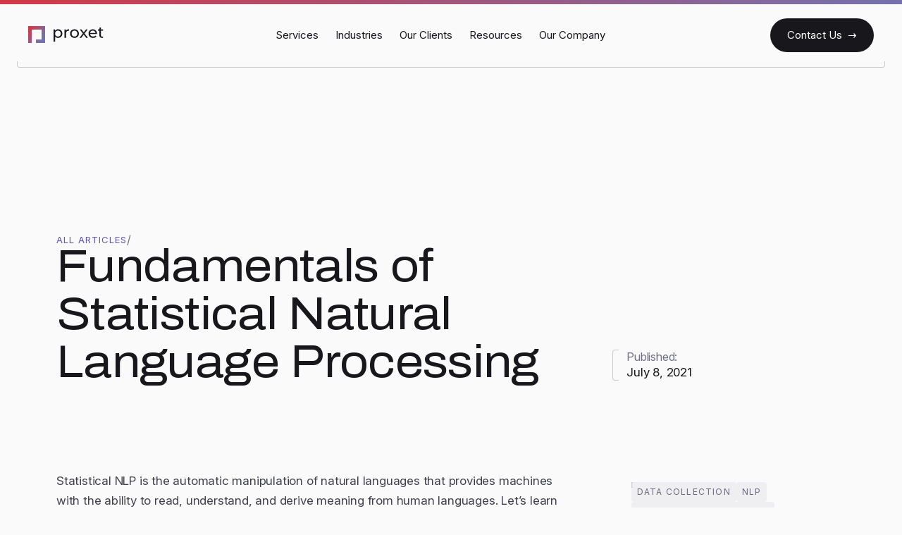

--- FILE ---
content_type: text/html
request_url: https://www.proxet.com/blog/fundamentals-of-statistical-natural-language-processing
body_size: 27178
content:
<!DOCTYPE html><!-- Last Published: Mon Jan 12 2026 19:01:45 GMT+0000 (Coordinated Universal Time) --><html data-wf-domain="www.proxet.com" data-wf-page="65f3137b0a565620b9356404" data-wf-site="64b85e27b9d3881de9b55757" lang="en" data-wf-collection="65f3137b0a565620b9356372" data-wf-item-slug="fundamentals-of-statistical-natural-language-processing"><head><meta charset="utf-8"/><title>Statistical NLP: Foundations and Trends</title><meta content="Discover statistical NLP—learn how it drives results in healthcare, media, finance, and HR, and explore methods for analyzing unstructured data." name="description"/><meta content="Statistical NLP: Foundations and Trends" property="og:title"/><meta content="Discover statistical NLP—learn how it drives results in healthcare, media, finance, and HR, and explore methods for analyzing unstructured data." property="og:description"/><meta content="https://cdn.prod.website-files.com/64b860416735fb73d4b72033/686e8d9f4bebcf72c1b4c5ff_64e2ba9232c36dc6db6da6da_fundamentals_of_statistical_natural_language_processing.webp" property="og:image"/><meta content="Statistical NLP: Foundations and Trends" property="twitter:title"/><meta content="Discover statistical NLP—learn how it drives results in healthcare, media, finance, and HR, and explore methods for analyzing unstructured data." property="twitter:description"/><meta content="https://cdn.prod.website-files.com/64b860416735fb73d4b72033/686e8d9f4bebcf72c1b4c5ff_64e2ba9232c36dc6db6da6da_fundamentals_of_statistical_natural_language_processing.webp" property="twitter:image"/><meta property="og:type" content="website"/><meta content="summary_large_image" name="twitter:card"/><meta content="width=device-width, initial-scale=1" name="viewport"/><meta content="o5SFXKyKtSHGhYBmi0NU7cmTbKPFWWTs5Iz46WweKSY" name="google-site-verification"/><link href="https://cdn.prod.website-files.com/64b85e27b9d3881de9b55757/css/proxet-stage.webflow.shared.6a93c43d4.min.css" rel="stylesheet" type="text/css" integrity="sha384-apPEPUmyTPvDtP6swW9KdcdHudx1NhcXSwbC2Ow5Din1YpecAG/bkCA9rDFxEctV" crossorigin="anonymous"/><link href="https://cdn.prod.website-files.com/64b85e27b9d3881de9b55757/css/proxet-stage.webflow.65f3137b0a565620b9356404-42d25ef57.min.css" rel="stylesheet" type="text/css" integrity="sha384-j+2iRgQS4arQHkrpY0W6k19Jl1QfAcMis6Zm1YJaN4BnMl7/WUlBkRdK2QRMqtKC" crossorigin="anonymous"/><script type="text/javascript">!function(o,c){var n=c.documentElement,t=" w-mod-";n.className+=t+"js",("ontouchstart"in o||o.DocumentTouch&&c instanceof DocumentTouch)&&(n.className+=t+"touch")}(window,document);</script><link href="https://cdn.prod.website-files.com/64b85e27b9d3881de9b55757/64dc27a8f89067d165f20cd8_cropped-favicon3-32x32.png" rel="shortcut icon" type="image/x-icon"/><link href="https://cdn.prod.website-files.com/64b85e27b9d3881de9b55757/64dc28075995512c6d126389_fav.png" rel="apple-touch-icon"/><link href="https://www.proxet.com/blog/fundamentals-of-statistical-natural-language-processing" rel="canonical"/><link rel="preload" href="https://fonts.gstatic.com/s/archivo/v24/k3k6o8UDI-1M0wlSV9XAw6lQkqWY8Q8fsJaRE-NWIDdgffTTNDNZ9xdpBU7iVNRQ.woff2" as="font" type="font/woff2" crossorigin="anonymous">
<link rel="preload" href="https://fonts.gstatic.com/s/inter/v19/UcC73FwrK3iLTeHuS_fjbvMwCp504jAa1ZL7W0Q5nw.woff2" as="font" type="font/woff2" crossorigin="anonymous"><link rel="preload" 
          as="image" 
          href="https://imagedelivery.net/EU_iWdEzJ7qU-f3CGOf3HA/8b701925-0c7c-4b64-3ec1-964f92dc1f00500w"  imagesrcset="
    https://imagedelivery.net/EU_iWdEzJ7qU-f3CGOf3HA/8b701925-0c7c-4b64-3ec1-964f92dc1f00/500w  500w,
    https://imagedelivery.net/EU_iWdEzJ7qU-f3CGOf3HA/8b701925-0c7c-4b64-3ec1-964f92dc1f00/800w  800w,
    https://imagedelivery.net/EU_iWdEzJ7qU-f3CGOf3HA/8b701925-0c7c-4b64-3ec1-964f92dc1f00/1080w 1080w,
    https://imagedelivery.net/EU_iWdEzJ7qU-f3CGOf3HA/8b701925-0c7c-4b64-3ec1-964f92dc1f00/1600w 1600w,
    https://imagedelivery.net/EU_iWdEzJ7qU-f3CGOf3HA/8b701925-0c7c-4b64-3ec1-964f92dc1f00/2000w 2000w,
    https://imagedelivery.net/EU_iWdEzJ7qU-f3CGOf3HA/8b701925-0c7c-4b64-3ec1-964f92dc1f00/2800w 2800w
          "
          imagesizes="(max-width: 600px) 100vw,
                      (max-width: 1200px) 50vw,
                      33vw"
          fetchpriority="high"  >


<style>
  #modal {
    display: none;
    position: fixed;
    top: 0;
    left: 0;
    width: 100%;
    height: 100%;
    background-color: rgba(0, 0, 0, 0.8);
    z-index: 9999;
    justify-content: center;
    align-items: center;
  }

  #modal img {
    max-width: 90%;
    max-height: 90%;
  }

  /* Style for the close button */
  #close {
    position: absolute;
    top: 20px;
    right: 20px;
    color: #fff;
    cursor: pointer;
  }

  /* Change cursor to pointer when hovering over initial figure image */
  .w-richtext-figure-type-image img {
    cursor: pointer;
  }


  /* Change cursor to pointer for entire body when modal is open */
  body.modal-open {
    cursor: pointer;
  }
</style>
<script>
  document.addEventListener('DOMContentLoaded', () => {
    document.querySelectorAll('.w-richtext img').forEach(img => {
      if (!img.hasAttribute('loading')) {
        img.setAttribute('loading', 'lazy');
      }
      if (!img.hasAttribute('fetchpriority')) {
        img.setAttribute('fetchpriority', 'low');
      }
    });
  });
</script></head><body><div class="page-wrap"><div class="code-general"><div class="css-global w-embed"><style>
/*@font-face {
    font-family: 'Archivo';
    src: url('https://assets.website-files.com/64b85e27b9d3881de9b55757/64e66d99c43fa5cdfbaaf9fe_Archivo100600.woff2') format('woff2');
    font-weight: 400 600;
    font-style: normal;
    font-display: swap;
}
*/
@font-face {
    font-family: 'Archivo400';
    src: url('https://fonts.gstatic.com/s/archivo/v24/k3k6o8UDI-1M0wlSV9XAw6lQkqWY8Q8fsJaRE-NWIDdgffTTNDNZ9xdpBU7iVNRQ.woff2') format('woff2');
    font-weight: 400;
    font-style: normal;
    font-display: swap;
}
@font-face {
    font-family: 'Inter';
   src: url(https://fonts.gstatic.com/s/inter/v19/UcC73FwrK3iLTeHuS_fjbvMwCp504jAa1ZL7W0Q5nw.woff2) format('woff2');
    font-weight: 400 600;
    font-style: normal;
    font-display: swap;
}
/* Global */
:root {
  --text-primary: #18181c;
  --text-secondary: #41414d;
  --text-tretiary: #727285;
  --brand-dark: #493e7f;
  --brand-primary: #6253ac;
  --brand-main: #6253ac;
  --surface: #fafafa;
  --strokes: #cacacc;
  --neutral-05: #efeff1;
  --neutral-10: #e4e4e6;
  --primary-05: #eae8f7;
  --primary-10: #ddd9f7;
  --gradient-start: #d23947;
  --gradient-end: #7471ae;
  --white-10: #ffffff1a;
  --white-20: #fff3;
  --white-30: #ffffff4d;
}
:root {
  --space--0px: 0px;
  --space--2px: 0.125rem;
  --space--4px: 0.25rem;
  --space--8px: 0.5rem;
  --space--12px: 0.75rem;
  --space--16px: 1rem;
  --space--20px: 1.25rem;
  --space--24px: 1.5rem;
  --space--32px: 2rem;
  --space--36px: 2.25rem;
  --space--40px: 2.5rem;
  --space--48px: 3rem;
  --space--56px: 3.5rem;
  --space--64px: 4rem;
  --space--72px: 4.5rem;
  --space--80px: 5rem;
  --space--96px: 6rem;
  --space--128px: 8rem;
}

:root {
  --font--inter: Inter, Helvetica, sans-serif;
  --font--archivo: Archivo400, Helvetica, sans-serif;
}
* {
  box-sizing: border-box;
}

@media screen and (max-height: 680px) {
  html {
    font-size: 15px;
  }
}

@media screen and (min-width: 1800px) {
  html {
    font-size: 17px;
  }
}
html {
  font-size: 16px;
  height: 100%;
  scroll-padding-top: 100px;
  -webkit-text-size-adjust: 100%;
  -ms-text-size-adjust: 100%;
  font-family: sans-serif;
}
body {
  color: var(--text-primary);
  letter-spacing: -0.0125rem;
  background-color: var(--surface);
  justify-content: center;
  font-family: Inter, system-ui, sans-serif;
  font-size: 1rem;
  font-weight: 400;
  line-height: 1.75rem;
  overscroll-behavior: none;
  -webkit-font-smoothing: antialiased;
  min-height: 100%;
  margin: 0;
  font-size: 16px;
  line-height: 24px;
}
/* animation: fade-in 0.5s ease-out; */
@keyframes fade-in {
  0% {
    opacity: 0%;
  }
  100% {
    opacity: 100%;
  }
}

article, aside, details, figcaption, figure, footer, header, hgroup, main, menu, nav, section, summary {
    display: block;
}
svg:not(:root) {
    overflow: hidden;
}
.w-embed:before,.w-embed:after {
    content: " ";
    grid-area: 1/1/2/2;
    display: table
}

.w-embed:after {
    clear: both
}
img {
    object-fit: contain;
    width: 100%;
    max-width: 100%;
    height: 100%;
    display: inline-block;
}
img {
    vertical-align: middle;
    max-width: 100%;
    display: inline-block;
}

.global-embed {
	display: none;
  }
.code-general {
	display: none;
  }
  
.page-wrap {
  flex-direction: column;
  align-items: flex-start;
  display: flex;
  position: relative;
  width: 100%;
  overflow: clip;
}
.w-layout-hflex {
    flex-direction: row;
    align-items: flex-start;
    display: flex;
}
.w-layout-vflex {
    flex-direction: column;
    align-items: flex-start;
    display: flex;
}
.w-inline-block {
    max-width: 100%;
    display: inline-block;
}
@media screen and (max-width: 477px) {
.flex-xs-h {
    flex-direction: row;
    align-items: flex-start;
}
.flex-xs-v {
    flex-direction: column;
    align-items: flex-start;
}
}

/* Main */
.main {
  flex-direction: column;
  justify-content: flex-start;
  align-items: stretch;
  margin-left: auto;
  margin-right: auto;
  padding-left: 5rem;
  padding-right: 5rem;
  display: flex;
  position: relative;
}
.header, .main, .footer {
    max-width: 100%;
    width: 100rem;
}
@media screen and (max-width: 991px) {
  .main {
    padding-left: 2.5rem;
    padding-right: 2.5rem;
  }
}
@media screen and (max-width: 477px) {
  .main {
    padding-left: 1.5rem;
    padding-right: 1.5rem;
  }
}
</style></div><div class="css-navbar w-embed"><style>
/* Navbar */

.navbar {
  position: fixed;
  left: 0%;
  top: 0%;
  right: 0%;
  bottom: auto;
  z-index: 100;
  display: flex;
  width: 100%;
  height: 6rem;
  padding: 0.25rem 2.5rem 0 2.5rem;
  justify-content: space-between;
  align-items: center;
  background: none;
}
.navbar.top:after {
  content: none;
}
.navbar::after {
  content: "";
  position: absolute;
  display: block;
  height: 8px;
  left: 1.5rem;
  right: 1.5rem;
  bottom: 0;
  border: 1.2px solid var(--strokes);
  border-top: none;
  border-top-left-radius: 0;
  border-top-right-radius: 0;
  border-bottom-left-radius: 4px;
  border-bottom-right-radius: 4px;
}
@media screen and (max-width: 767px) {
  .navbar {
    padding-right: 1.75rem;
    padding-left: 1.75rem;
  }
  .navbar.top {
    position: absolute;
  }
  .navbar::after {
    left: 0.75rem;
    right: 0.75rem;
  }
}

@media screen and (max-width: 480px) {
  .navbar {
    height: 5.5rem;
    padding-right: 1.25rem;
    padding-left: 1.25rem;
  }
  .navbar::after {
    left: 0.5rem;
    right: 0.5rem;
  }
}

.logo-proxet {
  display: flex;
  margin-left: -0.5rem;
  padding: 0.5rem;
  padding-top: .8rem;
  align-items: center;
  grid-column-gap: 0.75rem;
  z-index: 10;
}

.navbar-links {
  position: relative;
  z-index: 5;
  display: flex;
  justify-content: center;
  grid-column-gap: .75rem;
  grid-row-gap: .75rem;
}

@media screen and (max-width: 991px) {
  .navbar-links {
    display: none;
  }
}

@media screen and (min-width: 1280px) {
  .navbar-links {
    grid-column-gap: 2.25rem;
    grid-row-gap: 2.25rem;
  }
}
.nav-link {
  color: var(--text-primary);
  text-align: center;
  letter-spacing: 0;
  border-radius: 0.5rem;
  height: 2.5rem;
  padding: 0 .75rem;
  font-size: 0.9375rem;
  font-weight: 500;
  text-decoration: none;
  transition: all 0.2s ease-out;
  box-shadow: 0 0 rgba(239, 238, 247, 0);
  justify-content: flex-start;
  align-items: center;
  display: flex;
}

.nav-link:hover {
  color: var(--brand-main);
  background-color: var(--primary-05);
}

.nav-link:active {
  background-color: var(--primary-10);
}
.w-dropdown-btn,
.w-dropdown-toggle,
.w-dropdown-link {
  vertical-align: top;
  white-space: nowrap;
  margin-left: auto;
  margin-right: auto;
  position: relative;
}
.dropdown {
    text-align: center;
    z-index: 900;
    margin-left: auto;
    margin-right: auto;
    display: inline-block;
    position: relative;
}
.dropdown-nav {
  grid-column-gap: var(--space--4px);
  grid-row-gap: var(--space--4px);
  border: 1px solid var(--strokes);
  background-color: var(--surface);
  opacity: 0;
  border-radius: 0.625rem;
  flex-flow: column;
  padding: 0.375rem;
  transition: all 0.1s ease-out;
  display: flex;
  overflow: hidden;
  transform: translate(-10%, -10%) scale(0.8);
      min-width: 100%;
    display: none;
    position: absolute;
}
.dropdown-nav.w--open {
    opacity: 1;
    display: flex;
    transform: translate(0%)scale(1)
}
.nav-link.dropdown {
  padding-top: var(--space--8px);
  padding-right: var(--space--12px);
  padding-bottom: var(--space--8px);
  justify-content: flex-start;
  align-items: center;
  width: 100%;
  display: flex;
}
.nav-buttons {
  position: relative;
  z-index: 5;
  display: flex;
  justify-content: flex-end;
  grid-column-gap: 0.75rem;
}

/*  Contact Us Btn*/

@media screen and (max-width: 991px) {
  .nav-buttons .primary {
    background-color: var(--neutral-05);
    color: var(--text-primary);
  }

  .nav-buttons .primary:hover {
    background-color: var(--primary-05);
    box-shadow: 0 0 0 2px var(--primary-05);
    color: var(--brand-main);
  }

  .nav-buttons .primary:active {
    background-color: var(--primary-10);
    box-shadow: 0 0 0 0 var(--primary-10);
    color: var(--brand-dark);
  }
}

@media screen and (max-width: 420px) {
  .nav-buttons .primary {
    display: none;
  }
}

/*  Menu Button*/
.nav-buttons .secondary {
  display: none !important;
}

@media screen and (max-width: 991px) {
  .nav-buttons .secondary {
    display: flex !important;
  }
}
/*  Homepage Nav */

.navbar.top {
  background: none;
}
.navbar.top .loader-bar {
  top: -0.25rem;
}
.navbar.top .logo-proxet img {
  filter: brightness(0%) invert(100%);
}
.navbar-mask-wrap {
  position: absolute;
  top: 0;
  bottom: 0;
  left: 0;
  right: 0;
  overflow: hidden;
}
.navbar.top .navbar-mask {
  top: 6rem;
  transition: none;
}
.navbar .navbar-mask {
  top: -0.25rem;
  background-color: var(--surface);
  border-top-left-radius: 1rem;
  border-top-right-radius: 1rem;
  transition: top 0.2s ease-out;
  position: absolute;
  bottom: 0;
  left: 0;
  right: 0;
}

.navbar.top > .navbar-links > .nav-link,
.navbar.top > .navbar-links > .nav-dropdown > .nav-link {
  color: white;
  box-shadow: 0 0 0 0 rgba(255, 255, 255, 0);
}

.navbar.top > .navbar-links > .nav-link:hover,
.navbar.top > .navbar-links > .nav-dropdown > .nav-link:hover {
  background-color: rgba(255, 255, 255, 0.1);
  box-shadow: 0 0 0 0.1875rem rgba(255, 255, 255, 0.1);
}

.navbar.top > .navbar-links > .nav-link:active,
.navbar.top > .navbar-links > .nav-dropdown > .nav-link:active {
  background-color: rgba(255, 255, 255, 0.2);
  box-shadow: 0 0 0 0 rgba(255, 255, 255, 0.2);
}

.navbar.top .btn {
  color: white;
  background-color: rgba(255, 255, 255, 0.1);
  box-shadow: 0 0 0 0 rgba(255, 255, 255, 0.1);
}

.navbar.top .btn:hover {
  color: white;
  background-color: rgba(255, 255, 255, 0.2);
  box-shadow: 0 0 0 0.1875rem rgba(255, 255, 255, 0.2);
}

.navbar.top .btn:active {
  background-color: rgba(255, 255, 255, 0.2);
  box-shadow: 0 0 0 0 rgba(255, 255, 255, 0.2);
}

@media screen and (min-width: 992px) {
  .navbar.top .primary {
    background-color: var(--text-primary);
    box-shadow: none;
    color: white;
  }

  .navbar.top .primary:hover {
    background-color: white;
    box-shadow: 0 0 0 2px white;
    color: var(--text-primary);
  }

  .navbar.top .primary:active {
    background-color: white;
    box-shadow: 0 0 0 0 white;
    color: var(--text-primary);
  }
}

/*  Menu */
.menu {
}

@media screen and (max-width: 991px) {
  .menu {
    width: 100%;
    background-color: var(--surface);
    flex-direction: column;
    padding: 2.5rem 2.5rem 8rem;
    position: fixed;
    top: 6rem;
    bottom: 0%;
    left: auto;
    right: 0%;
    overflow: scroll;
    z-index: 2147483649 !important;
  }
  .menu-item {
    height: 3rem;
    margin-top: .5rem;
    color: #18181c;
    flex: none;
    justify-content: space-between;
    align-items: center;
    padding-right: 0.5rem;
    text-decoration: none;
    display: flex;
  }
  .menu.active .menu-item {
    transform: translateY(0px);
    opacity: 100%;
    -webkit-animation: menu-open 0.4s ease-out;
  }
 .menu.active .h6 {
    transform: translateY(0px);
    opacity: 100%;
    -webkit-animation: menu-open 0.4s ease-out;
  }
  @keyframes menu-open {
    0% {
      transform: translateY(40px);
      opacity: 0%;
    }
    100% {
      transform: translateY(0px);
      opacity: 100%;
    }
  }

  .menu.active {
    display: flex !important;
  }
  .menu-item svg {
    width: 1.75rem;
    height: 1.75rem;
    color: #6253ac;
    justify-content: center;
    align-items: center;
    display: flex;
    transform: none;
  }
  .btn-big-cta {
    z-index: 100;
    height: 3.5rem;
    border-radius: 0.75rem;
    font-size: 1rem;
    font-weight: 500;
    position: fixed;
    top: auto;
    bottom: 1.5rem;
    left: 1.5rem;
    right: 1.5rem;
    color: #fff !important;
    letter-spacing: 0;
    background-color: #000;
    justify-content: center;
    align-items: center;
    text-decoration: none;
    transition: all 0.2s ease-out;
    display: flex;
  }
}
.menu {
	display: none;
  }
@media screen and (max-width: 767px) {
  .menu {
    padding: 1rem 2rem 8rem;
  }
  .btn-big-cta {
    height: 3.25rem;
    padding-left: 0.75rem;
    padding-right: 1.25rem;
  }
}
@media screen and (max-width: 480px) {
  .menu {
    padding: 1.5rem 1rem 6rem 1.5rem;
    top: 5.5rem;
  }
  .menu-item {
    height: 3rem;
    margin-top: .5rem;
  }
  .btn-big-cta {
    padding-left: 0.75rem;
    bottom: 1rem;
    left: 1rem;
    right: 1rem;
  }
}
.loader-bar {
    z-index: 100;
    background-image: linear-gradient(90deg, #d23947, #7471ae);
    width: 100%;
    height: 0.375rem;
    position: absolute;
    top: 0;
    left: 0;
}
.nav-line {
    z-index: 100;
    background-image: linear-gradient(90deg, #d23947, #7471ae);
    width: 100%;
    height: 0.375rem;
    position: absolute;
    top: 0;
    left: 0;
}
</style></div><div class="css-grid w-embed"><style>
.section {
    grid-column-gap: 2.5rem;
    grid-row-gap: 2.5rem;
    grid-template: "." / 1fr 1fr 1fr 1fr 1fr;
    grid-auto-columns: 1fr;
    justify-content: space-between;
    padding-top: 5rem;
    padding-bottom: 5rem;
    display: flex;
    position: relative;
}
.grid {
    display: grid;
    grid-column-gap: 4rem;
    grid-row-gap: 4rem;
    grid-template-rows: auto;
    grid-template-columns: repeat(12, minmax(0, 1fr));
    place-content: start stretch;
    place-items: start stretch;
    padding: 4rem 0;
}
.section.grid {
    grid-column-gap: 4rem;
    grid-row-gap: 4rem;
    align-content: end;
    width: 100%;
    padding: 4rem 0;
}
.section.grid.head {
    align-content: end;
    place-items: end stretch;
    padding-top: 18rem;
}
.subgrid {
  display: grid;
  grid-auto-columns: 1fr;
  grid-template-rows: auto;
  grid-template-columns: subgrid;
}
.section-img {
		width: calc(100% + 4rem);
    z-index: 5;
    aspect-ratio: 3;
    border-radius: var(--space--16px);
    background-color: var(--neutral-05);
    max-height: 22rem;
    margin-bottom: -1px;
    margin-left: -2rem;
    margin-right: -2rem;
    position: relative;
    overflow: hidden;
}
@media screen and (max-width: 991px) {
    .section-img {
    		width: calc(100% + 1rem);
        aspect-ratio: 2.5;
        margin-left: -1rem;
        margin-right: -1rem;
    }
    .section.grid.head {
    padding-top: 14rem;
}
}
@media screen and (max-width: 767px) {
    .section-img {
    		width: calc(100% + 0.5rem);
        aspect-ratio: 2;
        margin-left: -0.5rem;
        margin-right: -0.5rem;
    }
    .section.grid.head {
    padding-top: 12rem;
    }
}
@media screen and (max-width: 479px) {
    .section-img {
        aspect-ratio: 1.75;
    }
}
.section-img-in {
  position: absolute;
  inset: 0%;
  display: block;
  max-height: 100%;
  object-fit: cover;
}
@media screen and (max-width: 991px) {
    .section {
        grid-row-gap: 1.5rem;
        flex-direction: column;
        grid-template-columns: 1fr;
        padding-top: 4rem;
        padding-bottom: 4rem;
    }
    .section.grid {
        grid-column-gap: 3rem;
        grid-row-gap: 3rem;
        padding-top: 3rem;
        padding-bottom: 3rem;
    }
}
@media screen and (max-width: 767px) {
    .section {
        grid-column-gap: 1rem;
        grid-row-gap: 1rem;
        padding-top: 2rem;
        padding-bottom: 2rem;
    }
    .section.grid {
        grid-column-gap: 0rem;
        grid-row-gap: 2rem;
        padding: 2rem 0;
    }
}
@media screen and (max-width: 479px) {
    .section.grid {
        grid-row-gap: 1.5rem;
        padding: 2rem 0;
    }
}
.section-divider {
    background-color: var(--strokes);
    width: 100%;
    position: absolute;
    inset: 0% 0% auto;
    height: 1px !important;
}

/* Default (md and up) */
.u-col-md-1  { grid-column: span 1  / span 1; }
.u-col-md-2  { grid-column: span 2  / span 2; }
.u-col-md-3  { grid-column: span 3  / span 3; }
.u-col-md-4  { grid-column: span 4  / span 4; }
.u-col-md-5  { grid-column: span 5  / span 5; }
.u-col-md-6  { grid-column: span 6  / span 6; }
.u-col-md-7  { grid-column: span 7  / span 7; }
.u-col-md-8  { grid-column: span 8  / span 8; }
.u-col-md-9  { grid-column: span 9  / span 9; }
.u-col-md-10 { grid-column: span 10 / span 10; }
.u-col-md-11 { grid-column: span 11 / span 11; }
.u-col-md-12 { grid-column: span 12 / span 12; }

/* “Last-n” helpers remain global */
.u-col-md-last-3 { grid-area: 1 / 10 / 2 / 13; }
.u-col-md-last-4 { grid-area: 1 / 9  / 2 / 13; }
.u-col-md-last-5 { grid-area: 1 / 8  / 2 / 13; }
.u-col-md-last-6 { grid-area: 1 / 7  / 2 / 13; }
.u-col-md-last-7 { grid-area: 1 / 6  / 2 / 13; }
.u-col-md-last-8 { grid-area: 1 / 5  / 2 / 13; }

/* Below “md” (i.e. xs) */
@media (max-width: 991px) {
  .u-col-xs-1  { grid-column: span 1  / span 1; grid-area: auto;}
  .u-col-xs-2  { grid-column: span 2  / span 2; grid-area: auto;}
  .u-col-xs-3  { grid-column: span 3  / span 3; grid-area: auto;}
  .u-col-xs-4  { grid-column: span 4  / span 4; grid-area: auto;}
  .u-col-xs-5  { grid-column: span 5  / span 5; grid-area: auto;}
  .u-col-xs-6  { grid-column: span 6  / span 6; grid-area: auto;}
  .u-col-xs-7  { grid-column: span 7  / span 7; grid-area: auto;}
  .u-col-xs-8  { grid-column: span 8  / span 8; grid-area: auto;}
  .u-col-xs-9  { grid-column: span 9  / span 9; grid-area: auto;}
  .u-col-xs-10 { grid-column: span 10 / span 10; grid-area: auto;}
  .u-col-xs-11 { grid-column: span 11 / span 11; grid-area: auto;}
  .u-col-xs-12 { grid-column: span 12 / span 12; grid-area: auto;}
}
.u-align-top {
	place-items: start stretch;
}
.u-align-bottom {
	place-items: end stretch;
}

</style></div><div class="ccs-icons w-embed"><style>
.svg-icon-20 {
    justify-content: center;
    align-items: center;
    width: 1.25rem;
    height: 1.25rem;
    display: flex;
    position: relative;
    flex: none;
}
.svg-icon-20.left {
    margin-left: -.5rem;
    margin-right: .5rem;
}
.svg-icon-24 {
    justify-content: center;
    align-items: center;
    width: 1.5rem;
    height: 1.5rem;
    display: flex;
    position: relative;
    flex: none;
}
</style></div><div class="css-button w-embed"><style>

/*  Button */

.btn {
  position: relative;
  display: flex;
  overflow: hidden;
  height: 3rem;
  margin: 0;
  padding: 0rem 1.5rem;
  flex-direction: row;
  justify-content: center;
  align-items: center;
  border: none;
  border-radius: 10rem;
  background-color: var(--text-primary);
  transition: all 200ms ease-out;
  color: white;
  font-size: 0.9375rem;
  font-weight: 500;
  letter-spacing: -0.0125rem;
  text-decoration: none;
}
@media screen and (max-width: 480px) {
	.btn {
	padding: 0rem 1rem;
	}
}
.btn.fill {
    width: 100%;
}
/*  Buttons Primary */

.btn.primary {
    background-color: var(--text-primary);  
    color: white;
    letter-spacing: 0;
}

.btn.primary:hover {
    background-color: var(--brand-main);
    box-shadow: 0 0 0 2px var(--surface), 0 0 0 4px var(--brand-main);
    color: hsla(240, 0.00%, 100.00%, 1.00);
}

.btn.primary:active {
    background-color: var(--brand-dark);
    box-shadow: none;
    color: hsla(240, 0.00%, 100.00%, 0.80);
}

/*  Buttons Secondary */
  
  .btn.secondary {
    background-color: var(--neutral-05);
    color: var(--text-primary);
  }
  
  .btn.secondary:hover {
    background-color: var(--primary-05);
    box-shadow: 0 0 0 2px var(--primary-05);
    color: var(--brand-main);
  }
  .btn.secondary:active {
    background-color: var(--primary-10);
    box-shadow: 0 0 0 0 var(--primary-10);
    color: var(--brand-dark);
  }
@media screen and (max-width: 991px) {
    .tag {
        border-radius: .375rem;
    }
}
.tag {
    background-color: var(--neutral-05);
    color: #6b6b7d;
    letter-spacing: .075rem;
    text-transform: uppercase;
    border-radius: .25rem;
    padding: .25rem .5rem;
    font-family: Inter;
    font-size: .75rem;
    font-weight: 600;
    line-height: 1.25rem;
    text-decoration: none;
    transition: all .2s cubic-bezier(.25,.46,.45,.94);
}  
.tag:hover {
    background-color: var(--primary-05);
    box-shadow: 0 0 0 1px #e5e3f7,0 0 0 1px var(--primary-05);
    color: var(--brand-primary)
}

.tag:active {
    box-shadow: 0 0 0 0 var(--primary-05);
    color: #6253acb3;
    background-color: #e5e3f7
}
</style></div><div class="css-colors w-embed"><style>
	.color-brand {
  color: var(--brand-main) !important;
  }
  </style></div><div class="css-text-styles w-embed"><style>
/* ========================
   1. Global Resets
========================= */
h1, h2, h3, h4, h5, h6,
.h1, .h2, .h3, .h4, .h5, .h6 {
  font-family: Archivo400, system-ui, sans-serif;
  margin-bottom: 0;
  position: relative;
  text-decoration: none;
  letter-spacing: 0;
  font-weight: 400;
  color: var(--text-primary);
}
b, strong {
    font-weight: inherit !important;
}
/* ========================
   2. Combined Headings
========================= */
h1, .h1 {
  font-size: 2.5rem;
  font-weight: 400;
  line-height: 2.75rem;
  margin-top: 2rem;
}

h2, .h2 {
  font-size: 2rem;
  font-weight: 400;
  line-height: 2.25rem;
  margin-top: 1.75rem;
}

h3, .h3 {
  font-size: 1.75rem;
  font-weight: 400;
  line-height: 2rem;
  margin-top: 1.25rem;
}

h4, .h4 {
  font-size: 1.5rem;
  font-weight: 400;
  line-height: 1.75rem;
  margin-top: 1.25rem;
  color: var(--text-primary);
}

h5, .h5 {
  font-size: 1.25rem;
  font-weight: 400;
  line-height: 1.5rem;
  margin-top: 1.25rem;
  text-decoration: none;
}

h6, .h6 {
  font-size: .75rem;
  font-weight: 600;
  line-height: 1.25rem;
  margin-top: 1.25rem;
  letter-spacing: .0625rem;
  text-transform: uppercase;
  color: var(--text-tretiary);
  text-decoration: none;
}

/* ========================
   3. Paragraph
========================= */
p, .p {
  font-size: 1.0625rem;
  font-weight: 400;
  line-height: 1.75rem;
  margin-top: var(--space--8px);
  margin-bottom: 0;
  color: var(--text-secondary);
  position: relative;
}
.h1, .h2, .h3, .h4, .h5, .h6, .p {
  margin-top: 0;
}
/* ========================
   4. Modifiers
========================= */
.h2.highlight {
  background-image: linear-gradient(to right, var(--gradient-start), var(--gradient-end));
  -webkit-text-fill-color: transparent;
  -webkit-background-clip: text;
  background-clip: text;
}

.h2.cta {
  flex: 1;
}
/* ========================
   5. Links
========================= */
a {
  color: var(--brand-main);
  line-height: 1.5rem;
  transition: all .2s ease-out;
  position: relative;
}
a:hover {
  color: var(--brand-dark);
}

.link::after {
  content: '';
  position: absolute;
  width: 100%;
  height: 1.5px;
  bottom: 0;
  left: 0;
  background-color: var(--brand-main);
  transform: scaleX(0);
  transform-origin: bottom left;
  transition: transform 0.3s ease-out;
}
.link:hover::after {
  transform: scaleX(1);
  transition: transform 0.3s ease-in-out;
}

/* ========================
   6. Lists & Markers
========================= */
ul, ol {
  margin: 0;
  padding-left: 1.7rem;
}
li {
  margin-top: var(--space--12px);
  color: var(--text-secondary);
  line-height: 1.65rem;
}
::marker {
  color: var(--brand-main);
  font-size: 1rem;
  font-weight: 600;
}
ul li::marker {
  content: "→   ";
}

/* ========================
   7. Blockquotes
========================= */
blockquote::before {
  content: "";
  position: absolute;
  width: 8px;
  height: 100%;
  left: 0;
  top: 0;
  opacity: 1;
  border: 1.2px solid var(--strokes);
  border-right: none;
  border-top-left-radius: 4px;
  border-bottom-left-radius: 4px;
}

/* ========================
   8. Rich Text
========================= */
.w-richtext figure {
  margin-top: 1.5rem;
  margin-bottom: 1.5rem;
  max-width: 100%;
  position: relative;
}
.w-richtext > :first-child {
  margin-top: 0;
}

p > b, strong {
		color: var(--text-primary);
    font-weight: 500 !important;
}
.w-richtext  li strong {
  font-weight: 500;
}
.w-richtext a strong {
  color: var(--brand-main);
}
.w-richtext a strong:hover {
  color: var(--brand-dark);
}

/* ========================
   9. Text Utilities
========================= */
.text-3-lines,
.text-4-lines,
.text-5-lines {
  overflow: hidden;
  display: -webkit-box;
  -webkit-box-orient: vertical;
}
.text-3-lines { -webkit-line-clamp: 3; }
.text-4-lines { -webkit-line-clamp: 4; }
.text-5-lines { -webkit-line-clamp: 5; }

.page-title, .title {
  text-wrap: balance;
}
.link {
    color: var(--text-primary);
    padding-top: .125rem;
    padding-bottom: .125rem;
    font-size: 1rem;
    font-weight: 500;
    text-decoration: none;
    transition: color .1s linear;
    position: relative;
}
.text-bold {
		color: var(--text-primary);
    font-size: 1.0625rem;
    font-weight: 500;
}
.label {
    color: var(--text-tretiary);
    font-size: 1rem;
    font-weight: 500;
    line-height: 1.25rem;
    position: relative;
}
</style></div><div class="css-heading w-embed"><style>
.header {
    padding-top: var(--space--40px);
    flex-direction: column;
    justify-content: flex-start;
    align-items: stretch;
    margin-left: auto;
    margin-right: auto;
    padding-left: 5rem;
    padding-right: 5rem;
    display: flex;
    position: relative;
}
@media screen and (max-width: 991px) {
    .header, .footer {
        padding-left: 2.5rem;
        padding-right: 2.5rem;
    }
}
@media screen and (max-width: 479px) {
    .header, .footer {
        padding-right: var(--space--32px);
        padding-left: var(--space--32px);
    }
}
.heading {
    letter-spacing: -.1rem;
    text-transform: none;
    margin-top: -1rem;
    font-size: 5rem;
    line-height: 4.75rem;
    bottom: -8px;
    left: -8px;
}
.heading.small {
    letter-spacing: -.04rem;
    font-size: 4rem;
    line-height: 4.25rem;
    left: 0px;
}
.heading.large {
    font-size: 6rem;
    line-height: 6rem;
}
@media screen and (max-width: 767px) {
    .heading {
        font-size: 3rem;
        line-height: 3rem;
        left: -4px;
    }
    .heading.small {
        font-size: 4ch;
        line-height: 110%;
    }
    .heading.large {
        font-size: 3.75rem;
        line-height: 3.75rem;
    }
}

@media screen and (max-width: 479px) {
    .heading.small {
        font-size: 3.5ch;
    }
}

.header-quote {
    grid-row-gap: .25rem;
    flex-direction: column;
    padding-left: 1.25rem;
    display: flex;
    position: relative;
}
.header-quote::after {
  content: "";
  position: absolute;
  display: block;
  width: 8px;
  top: 0rem;
  left: 0;
  bottom: 0;
  border: 1.2px solid var(--strokes);
  border-right: none;
  border-top-left-radius: 4px;
  border-top-right-radius: 0;
  border-bottom-left-radius: 4px;
  border-bottom-right-radius: 0;
}
</style></div><div class="css-utility w-embed"><style>
.u-zero-top {
	padding-top: 0 !important;
  margin-top: 0 !important;
}
.u-zero-bottom {
	padding-bottom: 0 !important;
  margin-bottom: 0 !important;
}
.u-top-4 {
	padding-top: 4rem !important;
  }
.u-bottom-4  {
	padding-bottom: 4rem !important;
  }
.u-top-3 {
	padding-top: 3rem !important;
  }
.u-bottom-3 {
	padding-bottom: 3rem !important;
  }
.u-top-2 {
	padding-top: 2rem !important;
  }
.u-bottom-2 {
	padding-bottom: 2rem !important;
  }
.u-top-1 {
	padding-top: 1rem !important;
  }
.u-bottom-1 {
	padding-bottom: 1rem !important;
  } 
.border-left::before {
    content: "";
    position: absolute;
    display: block;
    width: 8px;
    left: 0;
    top: 0;
    bottom: 0;
    border: 1.2px solid var(--strokes);
    border-right: none;
    border-top-left-radius: 4px;
    border-top-right-radius: 0;
    border-bottom-left-radius: 4px;
    border-bottom-right-radius: 0;
}
/* Horizontal flex (row) + gap */
.h-0  { display: flex; flex-direction: row; gap: 0 !important; }
.h-4  { display: flex; flex-direction: row; gap: var(--space--4px) !important; }
.h-8  { display: flex; flex-direction: row; gap: var(--space--8px) !important; }
.h-12 { display: flex; flex-direction: row; gap: var(--space--12px) !important; }
.h-16 { display: flex; flex-direction: row; gap: var(--space--16px) !important; }
.h-24 { display: flex; flex-direction: row; gap: var(--space--24px) !important; }
.h-32 { display: flex; flex-direction: row; gap: var(--space--32px) !important; }
.h-36 { display: flex; flex-direction: row; gap: var(--space--36px) !important; }
.h-40 { display: flex; flex-direction: row; gap: var(--space--40px) !important; }
.h-48 { display: flex; flex-direction: row; gap: var(--space--48px) !important; }
.h-64 { display: flex; flex-direction: row; gap: var(--space--64px) !important; }
.h-80 { display: flex; flex-direction: row; gap: var(--space--80px) !important; }

/* Vertical flex (column) + gap */
.v-0  { display: flex; flex-direction: column; gap: 0 !important; }
.v-4  { display: flex; flex-direction: column; gap: var(--space--4px) !important; }
.v-8  { display: flex; flex-direction: column; gap: var(--space--8px) !important; }
.v-12 { display: flex; flex-direction: column; gap: var(--space--12px) !important; }
.v-16 { display: flex; flex-direction: column; gap: var(--space--16px) !important; }
.v-24 { display: flex; flex-direction: column; gap: var(--space--24px) !important; }
.v-32 { display: flex; flex-direction: column; gap: var(--space--32px) !important; }
.v-36 { display: flex; flex-direction: column; gap: var(--space--36px) !important; }
.v-40 { display: flex; flex-direction: column; gap: var(--space--40px) !important; }
.v-48 { display: flex; flex-direction: column; gap: var(--space--48px) !important; }
.v-64 { display: flex; flex-direction: column; gap: var(--space--64px) !important; }
.v-80 { display: flex; flex-direction: column; gap: var(--space--80px) !important; }

.gp0 {
  grid-gap: 0 !important;
}
.gp4 {
  grid-gap: var(--space--4px) !important;
}
.gp8 {
  grid-gap: var(--space--8px) !important;
}
.gp12 {
  grid-gap: var(--space--12px) !important;
}
.gp16 {
  grid-gap: var(--space--16px) !important;
}
.gp24 {
  grid-gap: var(--space--24px) !important;
}
.gp32 {
  grid-gap: var(--space--32px) !important;
}
.gp36 {
  grid-gap: var(--space--36px) !important;
}
.gp40 {
  grid-gap: var(--space--40px) !important;
}
.gp48 {
  grid-gap: var(--space--48px) !important;
}
.gp64 {
  grid-gap: var(--space--64px) !important;
}
.gp80 {
  grid-gap: var(--space--80px) !important;
}

</style></div><div class="tag-manager w-embed w-iframe"><!-- Google Tag Manager (noscript) -->
<noscript><iframe src="https://www.googletagmanager.com/ns.html?id=GTM-N8J94DB4"
height="0" width="0" style="display:none;visibility:hidden"></iframe></noscript>
<!-- End Google Tag Manager (noscript) --></div></div><div class="navbar"><a aria-label="Go to the Proxet Homepage" href="/" class="logo-proxet"><div class="w-embed"><svg width="108" height="24" viewBox="0 0 108 24" fill="none" xmlns="http://www.w3.org/2000/svg">
<path d="M0 24V0H24V24H11V19H19V5H5V24H0Z" fill="url(#paint0_linear_400_1576)"/>
<path d="M42.3912 4.51758C43.5587 4.51758 44.605 4.77467 45.5299 5.28885C46.4548 5.80303 47.1751 6.52137 47.6906 7.44386C48.2213 8.36636 48.4866 9.43255 48.4866 10.6424C48.4866 11.8522 48.2213 12.9259 47.6906 13.8636C47.1751 14.7861 46.4548 15.5044 45.5299 16.0186C44.605 16.5328 43.5587 16.7899 42.3912 16.7899C41.5269 16.7899 40.7309 16.6235 40.003 16.2908C39.2904 15.9581 38.6838 15.4742 38.1835 14.839V21.9997H36V4.631H38.0925V6.53649C38.5777 5.87108 39.1918 5.37202 39.9348 5.03932C40.6778 4.69149 41.4966 4.51758 42.3912 4.51758ZM42.2092 14.8843C42.9825 14.8843 43.6724 14.7104 44.2789 14.3626C44.9006 13.9997 45.3858 13.5006 45.7346 12.8654C46.0985 12.2152 46.2805 11.4742 46.2805 10.6424C46.2805 9.8106 46.0985 9.07714 45.7346 8.442C45.3858 7.79168 44.9006 7.29263 44.2789 6.94481C43.6724 6.59699 42.9825 6.42307 42.2092 6.42307C41.4511 6.42307 40.7611 6.60454 40.1395 6.96749C39.533 7.31531 39.0478 7.80682 38.6838 8.442C38.3351 9.07714 38.1607 9.8106 38.1607 10.6424C38.1607 11.4742 38.3351 12.2152 38.6838 12.8654C39.0326 13.5006 39.5178 13.9997 40.1395 14.3626C40.7611 14.7104 41.4511 14.8843 42.2092 14.8843Z" fill="#18181C"/>
<path d="M53.5938 6.6499C53.9729 5.95426 54.5341 5.42496 55.2769 5.062C56.0198 4.69905 56.922 4.51758 57.9836 4.51758V6.62722C57.8623 6.61208 57.6952 6.60454 57.4832 6.60454C56.3004 6.60454 55.3678 6.95995 54.6853 7.67072C54.0183 8.36636 53.6846 9.36446 53.6846 10.6651V16.6537H51.5015V4.631H53.5938V6.6499Z" fill="#18181C"/>
<path d="M65.729 16.7899C64.5312 16.7899 63.4546 16.5252 62.4993 15.9959C61.5439 15.4666 60.7934 14.7407 60.2476 13.8182C59.7168 12.8806 59.4517 11.822 59.4517 10.6424C59.4517 9.46278 59.7168 8.41173 60.2476 7.48922C60.7934 6.55163 61.5439 5.82571 62.4993 5.31153C63.4546 4.78223 64.5312 4.51758 65.729 4.51758C66.9268 4.51758 67.9956 4.78223 68.936 5.31153C69.8909 5.82571 70.6342 6.55163 71.1649 7.48922C71.7107 8.41173 71.9836 9.46278 71.9836 10.6424C71.9836 11.822 71.7107 12.8806 71.1649 13.8182C70.6342 14.7407 69.8909 15.4666 68.936 15.9959C67.9956 16.5252 66.9268 16.7899 65.729 16.7899ZM65.729 14.8843C66.5022 14.8843 67.192 14.7104 67.7986 14.3626C68.4202 13.9997 68.9056 13.5006 69.2543 12.8654C69.603 12.2152 69.7773 11.4742 69.7773 10.6424C69.7773 9.8106 69.603 9.07714 69.2543 8.442C68.9056 7.79168 68.4202 7.29263 67.7986 6.94481C67.192 6.59699 66.5022 6.42307 65.729 6.42307C64.9557 6.42307 64.2583 6.59699 63.6362 6.94481C63.0301 7.29263 62.5447 7.79168 62.1805 8.442C61.8318 9.07714 61.6575 9.8106 61.6575 10.6424C61.6575 11.4742 61.8318 12.2152 62.1805 12.8654C62.5447 13.5006 63.0301 13.9997 63.6362 14.3626C64.2583 14.7104 64.9557 14.8843 65.729 14.8843Z" fill="#18181C"/>
<path d="M82.2902 16.6536L78.8103 12.0487L75.2851 16.6536H72.8513L77.6048 10.5061L73.0788 4.63086H75.5121L78.8331 8.96359L82.1309 4.63086H84.5192L79.97 10.5061L84.7694 16.6536H82.2902Z" fill="#18181C"/>
<path d="M97.6463 10.7104C97.6463 10.8768 97.6313 11.0961 97.6009 11.3683H87.821C87.9572 12.4269 88.4199 13.2813 89.2086 13.9316C90.0118 14.5668 91.0053 14.8843 92.1877 14.8843C93.6284 14.8843 94.7885 14.4004 95.6676 13.4326L96.8731 14.839C96.3273 15.4742 95.6448 15.9581 94.8262 16.2908C94.0225 16.6235 93.1203 16.7899 92.1196 16.7899C90.8459 16.7899 89.7162 16.5328 88.7309 16.0186C87.7452 15.4893 86.9796 14.7558 86.4334 13.8182C85.9031 12.8806 85.6375 11.822 85.6375 10.6424C85.6375 9.47791 85.8953 8.42686 86.4107 7.48922C86.9415 6.55163 87.6616 5.82571 88.5716 5.31153C89.4965 4.78223 90.5354 4.51758 91.6873 4.51758C92.8397 4.51758 93.8636 4.78223 94.7581 5.31153C95.6675 5.82571 96.3727 6.55163 96.8731 7.48922C97.3889 8.42686 97.6463 9.5006 97.6463 10.7104ZM91.6873 6.35501C90.6411 6.35501 89.7616 6.67258 89.0492 7.30777C88.3518 7.94291 87.9422 8.77468 87.821 9.80305H95.554C95.4328 8.78982 95.016 7.96559 94.3031 7.33045C93.6057 6.68017 92.7339 6.35501 91.6873 6.35501Z" fill="#18181C"/>
<path d="M106.272 16.5861C105.802 16.7222 105.317 16.7902 104.817 16.7902C103.604 16.7902 102.664 16.4651 101.996 15.8148C101.329 15.1645 100.996 14.2345 100.996 13.0246V6.42346H98.9487V4.63139H100.996L101.392 2H103.179V4.63139H106.272V6.42346H103.179V12.9339C103.179 13.5842 103.339 14.0832 103.657 14.4311C103.991 14.7789 104.461 14.9528 105.067 14.9528C105.497 14.9528 105.887 14.8742 106.235 14.7168C106.235 15.4113 106.235 15.8148 106.272 16.5861Z" fill="#18181C"/>
<defs>
<linearGradient id="paint0_linear_400_1576" x1="19" y1="19" x2="3.59948e-06" y2="5" gradientUnits="userSpaceOnUse">
<stop offset="1.24176e-09" stop-color="#7272B0"/>
<stop offset="1" stop-color="#D23947"/>
</linearGradient>
</defs>
</svg></div></a><div class="navbar-links"><div data-hover="true" data-delay="0" class="w-dropdown"><div class="nav-link w-dropdown-toggle"><div>Services</div></div><nav class="dropdown-nav w-dropdown-list"><a href="/services/data" class="nav-link dropdown w-dropdown-link">Data Solutions</a><a href="/services/palantir" class="nav-link dropdown w-dropdown-link">Palantir Expertise</a><a href="/services/cloud" class="nav-link dropdown w-dropdown-link">Cloud Solutions</a><a href="/services/product" class="nav-link dropdown w-dropdown-link">Product Engineering</a><a href="/services/teams" class="nav-link dropdown w-dropdown-link">Managed Teams</a></nav></div><div data-hover="true" data-delay="0" class="w-dropdown"><div class="nav-link w-dropdown-toggle"><div>Industries</div></div><nav class="dropdown-nav w-dropdown-list"><a href="/industries/finance" class="nav-link dropdown w-dropdown-link">Finance</a><a href="/proxet-adyen" class="nav-link dropdown w-dropdown-link">↳ Adyen Partnership</a><a href="/industries/real-estate" class="nav-link dropdown w-dropdown-link">Real Estate</a><a href="/industries/vcpe" class="nav-link dropdown w-dropdown-link">VC &amp; PE</a><a href="/industries/healthcare" class="nav-link dropdown w-dropdown-link">Healthcare</a><a href="/industries/misc" class="nav-link dropdown w-dropdown-link">Additional Industries</a></nav></div><div data-hover="true" data-delay="0" class="w-dropdown"><div class="nav-link w-dropdown-toggle"><div>Our Clients</div></div><nav class="dropdown-nav w-dropdown-list"><a href="/case-studies" class="nav-link dropdown w-dropdown-link">Case Studies</a><a href="/clients" class="nav-link dropdown w-dropdown-link">Clients</a></nav></div><div data-hover="true" data-delay="0" class="w-dropdown"><div class="nav-link w-dropdown-toggle"><div>Resources</div></div><nav class="dropdown-nav w-dropdown-list"><a href="/articles" class="nav-link dropdown w-dropdown-link">Articles</a><a href="/newsletters" class="nav-link dropdown w-dropdown-link">Newsletters</a><a href="/resources/data-best-practices-for-real-estate" class="nav-link dropdown w-dropdown-link">RE Data Best Practices</a><a href="/resources/best-data-practices-for-fintech-and-payments" class="nav-link dropdown w-dropdown-link">Finance Data Practices</a></nav></div><div data-hover="true" data-delay="0" class="w-dropdown"><div class="nav-link w-dropdown-toggle"><div>Our Company</div></div><nav class="dropdown-nav w-dropdown-list"><a href="/about-us" class="nav-link dropdown w-dropdown-link">About Us</a><a href="https://nation.proxet.com/" target="_blank" class="nav-link dropdown w-dropdown-link">Join Our Team</a></nav></div></div><div class="loader-bar"></div><div class="nav-buttons"><a href="/contact-us" class="btn primary w-inline-block"><div>Contact Us  →</div></a><a id="menu" href="#" class="btn secondary w-inline-block"><div>Menu</div><div class="menu-burger"><div class="burger-line _1 w-embed"><svg width="20" height="20" viewBox="0 0 20 20" fill="none" xmlns="http://www.w3.org/2000/svg">
<rect y="0" width="16" height="1.5" fill="currentColor"/>
</svg></div><div class="burger-line _2 w-embed"><svg width="20" height="20" viewBox="0 0 20 20" fill="none" xmlns="http://www.w3.org/2000/svg">
<rect y="0" width="16" height="1.5" fill="currentColor"/>
</svg></div></div><div class="w-embed"><style>
.menu-burger {
    grid-column-gap: .25rem;
    grid-row-gap: .25rem;
    flex-direction: column;
    justify-content: center;
    align-items: center;
    width: 1.25rem;
    height: 1.25rem;
    margin-left: .6rem;
    margin-right: -.25rem;
    display: flex;
}
.burger-line {
    width: 1rem;
    height: .09375rem;
}
._1{-webkit-animation:burger-1-out .3s ease-out;}._2{-webkit-animation:burger-2-out .3s ease-out;}.burger-1{transform:translateY(0.15625rem) rotateZ(45deg);-webkit-animation:burger-1-in .4s cubic-bezier(.1,-.5,.5,1.3);}.burger-2{transform:translateY(-0.15625rem) rotateZ(-45deg);-webkit-animation:burger-2-in .4s cubic-bezier(.1,-.5,.5,1.3);}
@keyframes burger-1-in{0%{transform:translateY(0px) rotateZ(0deg);}25%{transform:translateY(0.15625rem) rotateZ(0deg);}100%{transform:translateY(0.15625rem) rotateZ(45deg);}}
@keyframes burger-1-out{0%{transform:translateY(0.15625rem) rotateZ(45deg);}25%{transform:translateY(2.5px) rotateZ(0deg);}100%{transform:translateY(0px) rotateZ(0deg);}}
@keyframes burger-2-in{0%{transform:translateY(0px) rotateZ(0deg);}25%{transform:translateY(-0.15625rem) rotateZ(0deg);}100%{transform:translateY(-0.15625rem) rotateZ(-45deg);}}
@keyframes burger-2-out{0%{transform:translateY(-0.15625rem) rotateZ(-45deg);}25%{transform:translateY(-0.15625rem) rotateZ(0deg);}100%{transform:translateY(0px) rotateZ(0deg);}}

</style></div></a></div><div class="menu"><div class="h6">Services:</div><a href="/services/data" class="menu-item w-inline-block"><div class="h5">Data Practices</div><div class="svg-chevron-32 grey w-embed"><svg width="32" height="32" viewBox="0 0 20 20" fill="none" xmlns="http://www.w3.org/2000/svg">
<path d="M8 14L12 10L8 6" stroke="#6253ac" stroke-width="1.25" stroke-linecap="round" stroke-linejoin="round"/>
</svg></div></a><a href="/palantir" class="menu-item w-inline-block"><div class="h5">Palantir Expertise</div><div class="svg-chevron-32 grey w-embed"><svg width="32" height="32" viewBox="0 0 20 20" fill="none" xmlns="http://www.w3.org/2000/svg">
<path d="M8 14L12 10L8 6" stroke="#6253ac" stroke-width="1.25" stroke-linecap="round" stroke-linejoin="round"/>
</svg></div></a><a href="/services/cloud" class="menu-item w-inline-block"><div class="h5">Cloud Solutions</div><div class="svg-chevron-32 grey w-embed"><svg width="32" height="32" viewBox="0 0 20 20" fill="none" xmlns="http://www.w3.org/2000/svg">
<path d="M8 14L12 10L8 6" stroke="#6253ac" stroke-width="1.25" stroke-linecap="round" stroke-linejoin="round"/>
</svg></div></a><a href="/services/product" class="menu-item w-inline-block"><div class="h5">Product Engineering</div><div class="svg-chevron-32 grey w-embed"><svg width="32" height="32" viewBox="0 0 20 20" fill="none" xmlns="http://www.w3.org/2000/svg">
<path d="M8 14L12 10L8 6" stroke="#6253ac" stroke-width="1.25" stroke-linecap="round" stroke-linejoin="round"/>
</svg></div></a><a href="/services/teams" class="menu-item w-inline-block"><div class="h5">Managed Teams</div><div class="svg-chevron-32 grey w-embed"><svg width="32" height="32" viewBox="0 0 20 20" fill="none" xmlns="http://www.w3.org/2000/svg">
<path d="M8 14L12 10L8 6" stroke="#6253ac" stroke-width="1.25" stroke-linecap="round" stroke-linejoin="round"/>
</svg></div></a><div class="spacer _24"></div><div class="h6">Industries:</div><a href="/industries/real-estate" class="menu-item w-inline-block"><div class="h5">Real Estate</div><div class="svg-chevron-32 grey w-embed"><svg width="32" height="32" viewBox="0 0 20 20" fill="none" xmlns="http://www.w3.org/2000/svg">
<path d="M8 14L12 10L8 6" stroke="#6253ac" stroke-width="1.25" stroke-linecap="round" stroke-linejoin="round"/>
</svg></div></a><a href="/industries/finance" class="menu-item w-inline-block"><div class="h5">Finance</div><div class="svg-chevron-32 grey w-embed"><svg width="32" height="32" viewBox="0 0 20 20" fill="none" xmlns="http://www.w3.org/2000/svg">
<path d="M8 14L12 10L8 6" stroke="#6253ac" stroke-width="1.25" stroke-linecap="round" stroke-linejoin="round"/>
</svg></div></a><a href="/industries/vcpe" class="menu-item w-inline-block"><div class="h5">VC &amp; PE</div><div class="svg-chevron-32 grey w-embed"><svg width="32" height="32" viewBox="0 0 20 20" fill="none" xmlns="http://www.w3.org/2000/svg">
<path d="M8 14L12 10L8 6" stroke="#6253ac" stroke-width="1.25" stroke-linecap="round" stroke-linejoin="round"/>
</svg></div></a><a href="/industries/healthcare" class="menu-item w-inline-block"><div class="h5">Healthcare</div><div class="svg-chevron-32 grey w-embed"><svg width="32" height="32" viewBox="0 0 20 20" fill="none" xmlns="http://www.w3.org/2000/svg">
<path d="M8 14L12 10L8 6" stroke="#6253ac" stroke-width="1.25" stroke-linecap="round" stroke-linejoin="round"/>
</svg></div></a><div class="spacer _24"></div><div class="h6">Our Clients:</div><a href="/case-studies" class="menu-item w-inline-block"><div class="h5">Case Studies</div><div class="svg-chevron-32 grey w-embed"><svg width="32" height="32" viewBox="0 0 20 20" fill="none" xmlns="http://www.w3.org/2000/svg">
<path d="M8 14L12 10L8 6" stroke="#6253ac" stroke-width="1.25" stroke-linecap="round" stroke-linejoin="round"/>
</svg></div></a><a href="/clients" class="menu-item w-inline-block"><div class="h5">Clients</div><div class="svg-chevron-32 grey w-embed"><svg width="32" height="32" viewBox="0 0 20 20" fill="none" xmlns="http://www.w3.org/2000/svg">
<path d="M8 14L12 10L8 6" stroke="#6253ac" stroke-width="1.25" stroke-linecap="round" stroke-linejoin="round"/>
</svg></div></a><div class="spacer _24"></div><div class="h6">Our Company:</div><a href="/about-us" class="menu-item w-inline-block"><div class="h5">About Us</div><div class="svg-chevron-32 grey w-embed"><svg width="32" height="32" viewBox="0 0 20 20" fill="none" xmlns="http://www.w3.org/2000/svg">
<path d="M8 14L12 10L8 6" stroke="#6253ac" stroke-width="1.25" stroke-linecap="round" stroke-linejoin="round"/>
</svg></div></a><a href="https://nation.proxet.com/careers/" target="_blank" class="menu-item w-inline-block"><div class="h5">Careers</div><div class="svg-chevron-32 grey w-embed"><svg width="28" height="28" viewBox="0 0 20 20" fill="none" xmlns="http://www.w3.org/2000/svg">
<path d="M14 10.6667V14.6667C14 15.0203 13.8595 15.3594 13.6095 15.6095C13.3594 15.8595 13.0203 16 12.6667 16H5.33333C4.97971 16 4.64057 15.8595 4.39052 15.6095C4.14048 15.3594 4 15.0203 4 14.6667V7.33333C4 6.97971 4.14048 6.64057 4.39052 6.39052C4.64057 6.14048 4.97971 6 5.33333 6H9.33333" stroke="currentColor" stroke-width="1.25" stroke-linecap="round" stroke-linejoin="round"/>
<path d="M12 4H16V8" stroke="currentColor" stroke-width="1.2" stroke-linecap="round" stroke-linejoin="round"/>
<path d="M8.66797 11.3333L16.0013 4" stroke="currentColor" stroke-width="1.2" stroke-linecap="round" stroke-linejoin="round"/>
</svg></div></a><div class="spacer _24"></div><div class="h6">Resources:<br/></div><a href="/articles" class="menu-item w-inline-block"><div class="h5">Articles</div><div class="svg-chevron-32 grey w-embed"><svg width="32" height="32" viewBox="0 0 20 20" fill="none" xmlns="http://www.w3.org/2000/svg">
<path d="M8 14L12 10L8 6" stroke="#6253ac" stroke-width="1.25" stroke-linecap="round" stroke-linejoin="round"/>
</svg></div></a><a href="/newsletters" class="menu-item w-inline-block"><div class="h5">Newsletters</div><div class="svg-chevron-32 grey w-embed"><svg width="32" height="32" viewBox="0 0 20 20" fill="none" xmlns="http://www.w3.org/2000/svg">
<path d="M8 14L12 10L8 6" stroke="#6253ac" stroke-width="1.25" stroke-linecap="round" stroke-linejoin="round"/>
</svg></div></a><a href="/resources/data-best-practices-for-real-estate" class="menu-item w-inline-block"><div class="h5">RE Data Best Practices</div><div class="svg-chevron-32 grey w-embed"><svg width="32" height="32" viewBox="0 0 20 20" fill="none" xmlns="http://www.w3.org/2000/svg">
<path d="M8 14L12 10L8 6" stroke="#6253ac" stroke-width="1.25" stroke-linecap="round" stroke-linejoin="round"/>
</svg></div></a><a href="/resources/best-data-practices-for-fintech-and-payments" class="menu-item w-inline-block"><div class="h5">Finance Data Practices</div><div class="svg-chevron-32 grey w-embed"><svg width="32" height="32" viewBox="0 0 20 20" fill="none" xmlns="http://www.w3.org/2000/svg">
<path d="M8 14L12 10L8 6" stroke="#6253ac" stroke-width="1.25" stroke-linecap="round" stroke-linejoin="round"/>
</svg></div></a><a href="/contact-us" class="btn-big-cta w-inline-block"><div>Contact Us</div></a></div><div class="navbar-mask-wrap"><div class="navbar-mask"></div></div></div><header class="header"><div class="section grid head"><div class="v-12 u-col-md-8 u-col-xs-12"><div class="breadcrumbs brand-color"><a href="/articles" class="link">all articles</a><div>/</div><div class="w-embed"><style>

.breadcrumbs {
	display: flex;
  align-items: center;
  font-family: Inter;
  font-weight: 600;
  color: var(--text-tretiary);
  grid-column-gap: 0.25rem;
  }
  
.breadcrumbs .link {
		padding-top: 0rem;
		padding-bottom: 0rem;
		color: var(--brand-main);
		font-size: 0.8125rem;
		line-height: 1.25rem;
		font-weight: 600;
		letter-spacing: 0.0625rem;
		text-transform: uppercase;
	  }
    
</style></div></div><h1 class="heading small">Fundamentals of Statistical Natural Language Processing</h1></div><div class="header-quote u-col-md-last-4 u-col-xs-12"><div class="label">Published:</div><div class="text-bold">July 8, 2021</div></div><div class="section-img u-col-md-12 u-col-xs-12"><div class="w-embed"><img
  loading="eager"
  fetchpriority="high"
  class="section-img-in"
  src="https://imagedelivery.net/EU_iWdEzJ7qU-f3CGOf3HA/8b701925-0c7c-4b64-3ec1-964f92dc1f00/800w"
  srcset="
  	https://imagedelivery.net/EU_iWdEzJ7qU-f3CGOf3HA/8b701925-0c7c-4b64-3ec1-964f92dc1f00/800w  500w,
    https://imagedelivery.net/EU_iWdEzJ7qU-f3CGOf3HA/8b701925-0c7c-4b64-3ec1-964f92dc1f00/1080w  800w,
    https://imagedelivery.net/EU_iWdEzJ7qU-f3CGOf3HA/8b701925-0c7c-4b64-3ec1-964f92dc1f00/1600w 1080w,
    https://imagedelivery.net/EU_iWdEzJ7qU-f3CGOf3HA/8b701925-0c7c-4b64-3ec1-964f92dc1f00/2000w 1600w,
    https://imagedelivery.net/EU_iWdEzJ7qU-f3CGOf3HA/8b701925-0c7c-4b64-3ec1-964f92dc1f00/2800w 2000w,
    https://imagedelivery.net/EU_iWdEzJ7qU-f3CGOf3HA/8b701925-0c7c-4b64-3ec1-964f92dc1f00/2800w 2800w
  "
  sizes="(max-width: 600px) 100vw,
         (max-width: 1200px) 50vw,
         33vw"
  alt="Fundamentals of Statistical Natural Language Processing"
/></div></div></div></header><main class="main"><div class="section grid u-zero-top"><div id="w-node-f24f7beb-fe87-67ff-563c-9b4d55b16eef-b9356404" class="container w-richtext"><p>Statistical NLP is the automatic manipulation of natural languages that provides machines with the ability to read, understand, and derive meaning from human languages. Let’s learn about the foundations of statistical nlp and how NLP changes many industries for the better.</p><h2>Motivations for Statistical NLP</h2><ul role="list"><li>Natural language processing with r breaks the language into shorter pieces; shorter pieces are easier to derive the meaning from and explore how they work together</li></ul><ul role="list"><li>Categorization of content to summarize the meaning of the words</li></ul><ul role="list"><li>Applying advanced analytics like optimization and forecasting to the text</li></ul><ul role="list"><li>Extraction of structured information from text-based sources</li></ul><ul role="list"><li>Analysis of the mood of a large amount of text</li></ul><ul role="list"><li>Conversion of voice commands into text and vice versa</li></ul><h4>Take a look at the following NLP use cases:</h4><ul role="list"><li><a href="https://www.thenewsminute.com/article/tech-giants-india-join-ai-bandwagon-focus-healthcare-93833" target="_blank">Amazon Comprehend Medical used NLP</a> to extract disease conditions, medications, and treatment outcomes from patient notes, clinical trial reports, and other electronic health records.</li></ul><ul role="list"><li>With the help of <a href="https://towardsdatascience.com/sentiment-analysis-concept-analysis-and-applications-6c94d6f58c17" target="_blank">sentiment analysis</a>, companies can classify incoming customer conversations about the brand on social media, and detect their intentions, desires, and choices.</li></ul><ul role="list"><li>NLP is even used for developing a <a href="https://www.theatlantic.com/technology/archive/2016/01/sorry-dave-afraid-i-cant-do-that/431559/" target="_blank">personal assistant</a> that can learn everything about you and then remind you of anything you may forget, like the place where you left your sunglasses or the name of the person you’ve just talked with.</li></ul><blockquote><strong>“Human memory is not the same as computer memory. We don’t have pointers. We don’t have addresses where we can just look up the data we need.” </strong><br/><br/>— <a href="https://www.linkedin.com/in/jameskozloski/" target="_blank">James Kozloski</a>, an inventor at IBM who focuses on computational and applied neuroscience</blockquote><ul role="list"><li>NLP helps media companies <a href="https://news.mit.edu/2018/mit-csail-machine-learning-system-detects-fake-news-from-source-1004" target="_blank">detect fake news</a> and decide on the credibility of this or that source</li></ul><ul role="list"><li>Amazon’s Alexa and Apple’s Siri use NLP to react to vocal prompts to do everything we ask them to do</li></ul><ul role="list"><li><a href="https://www.efinancialcareers.nl/news/2019/01/charles-elkan-goldman-sachs-machine-learning" target="_blank">Financial traders</a> use NLP to track news, reports, and comments about possible mergers between companies</li></ul><blockquote>“Banks will be able to use NLP to develop a &quot;close to a real-time understanding of what their full portfolio of positions is. It will greatly improve risk management and will be good for society by reducing surprises. NLP will reduce the risk of future financial crises.” <br/><br/>— <a href="https://www.efinancialcareers.nl/news/2019/01/charles-elkan-goldman-sachs-machine-learning" target="_blank">Elkan</a>, a machine learning specialist in the finance industry</blockquote><ul role="list"><li>NLP is also used in the recruiting industry to spot specific desired skills and analyze the candidate&#x27;s speech, pronunciation, vocabulary, and emotions to tell if the applicant is interested in the position</li></ul><h3>Statistical Modeling in NLP</h3><p>Statistical nlp is the process of predicting the next word in the sequence given the words that precede it. Statistical modeling helps to:</p><ul role="list"><li>Suggest auto-completes</li><li>Recognize handwriting with lexical acquisition even if it’s in a poorly written text</li><li>Detect and correct spelling errors</li><li>Recognize speech</li><li>Recognize multi-token named entities</li><li>Caption images</li><li>Summarize texts</li><li>Detect primitive acoustic features</li><li>Perform text categorization</li></ul><h4>Statistical models are used in NLP for two reasons:</h4><ol role="list"><li>To make algorithms for processing language able to learn from observations of language (and other contextual clues). This is called machine learning. There’s also an alternative called expert systems. However, it doesn’t scale because it is not feasible for engineers to write down all of the “rules” for “understanding” text.</li><li>Natural language is based on referential and prototypical context to disambiguate its precise meaning. In comparison with rule-based systems, statistical models are best for this type of situation-dependent interface and corpus-based work.</li></ol><p>Here are the general applications of the statistical models and <a href="https://proxet.com">fundamentals of statistical natural language processing:</a></p><ul role="list"><li>Spatial models: A co-variation of properties within geographic space.</li></ul><ul role="list"><li>Spatial models: A co-variation of properties within geographic space.</li></ul><ul role="list"><li>Time-series: Frequency-domain methods and time-domain methods.</li></ul><ul role="list"><li>Survival analysis: Analysis of the expected duration of time until one or more events happen, such as a death in biological organisms and failure in mechanical systems.</li></ul><ul role="list"><li>Market segmentation: Dividing a broad market into the groups of customers with similar characteristics</li></ul><ul role="list"><li>Recommendation systems: The filtering system predicts the &#x27;rating&#x27; or &#x27;preference&#x27; that a user would give to an item.</li></ul><ul role="list"><li>Association Rule Learning: A method for discovering interesting relations between variables in large databases.</li></ul><ul role="list"><li>Attribution Modeling: A rule that determines how credit for sales and conversions is assigned to touchpoints in conversion paths.</li></ul><ul role="list"><li>Scoring: Statistics processing to predict the outcome and assign it a corresponding score.</li></ul><h3>Simple Code Example of NLP With Python</h3><p><a href="https://proxet.com/blog/voice-analysis-with-python-your-starter-pack-to-create-a-voice-assistant/">Python</a> provides many ready-to-use libraries for Natural Language Processing: <a href="https://www.nltk.org/" target="_blank">Natural Language Toolkit</a> used for recommendation systems, sentiment analysis, and building chatbots; <a href="https://spacy.io/" target="_blank">Spacy </a>used for autocomplete and autocorrect, analyzing reviews, and summarization; <a href="https://pypi.org/project/gensim/" target="_blank">Gensim</a> used for converting documents to vectors, finding text similarity, and text summarization; and <a href="https://pypi.org/project/gensim/" target="_blank">Pattern</a> for spelling correction, search engine optimization, and sentiment analysis with Markov model methodology.</p><p>Take a look at this code example of natural language processing with python on Indeed.com’s job postings. One of the tasks was to tag the job descriptions with the help of <a href="https://towardsdatascience.com/basic-concepts-of-natural-language-processing-nlp-models-and-python-implementation-88a589ce1fc0/" target="_blank">POS tagging</a> and quantization.</p><p>According to Wikipedia, POS tagging is the process of marking up a word in a text (corpus) as corresponding to a particular part of speech, based on both its definition and its context, i.e., its relationship with adjacent and related words in a phrase, sentence, or paragraph. A simplified form of this is commonly taught to school-age children to identify words such as nouns, verbs, adjectives, adverbs, etc. The following code was used to stem and lowercase words.</p><figure class="w-richtext-figure-type-image"><div><img src="https://cdn.prod.website-files.com/64b860416735fb73d4b72033/64cb900ba1c7d74e79195844_1.png" alt="Image by Proxet. POS tag the list of keywords for tools as a demonstration" loading="lazy"/></div><figcaption><a href="https://towardsdatascience.com/basic-concepts-of-natural-language-processing-nlp-models-and-python-implementation-88a589ce1fc0/">POS tag the list of keywords</a> for tools as a demonstration</figcaption></figure><p>If you want to learn how to understand and implement Natural Language Processing (with codes in Python), we <a href="https://proxet.com/blog/python-data-visualization-libraries-how-to-choose-the-right-one-for-your-project/">recommend reading this guide</a>.</p><blockquote>“NLP <a href="https://proxet.com/">software development services help</a> businesses monitor customer data, respond to customer demands, and improve customer experience in real-time. With the help of NLP, you can get deep insights about your customers and use these insights to grow your revenue and stay on top of your competitor.” <br/><br/>— <a href="https://www.linkedin.com/in/vlad-medvedovsky/" target="_blank">Vlad Medvedovsky</a>, Founder and CEO at Proxet (ex - Rails Reactor), a software development solutions<a href="https://proxet.com"> </a>company</blockquote><h2>Real-world Examples of NLP in our Everyday Lives</h2><p>Natural Language Processing technology is used daily, but people often take it for granted and stop seeking more ways to make our lives easier. Let’s review the most prominent examples of NLP in our daily life.</p><h3>Spell Check</h3><p>Spell check is one example of NLP that makes the lives of both users and agents easier. Many companies add a spell check to their online forms to avoid miscommunication and easily interpret all incoming messages. Another example of NLP is the autocomplete integrated into search engines to help people find the information they need faster and easier.</p><h3>Smart Search</h3><p>Onsite search can also be upgraded with smart search, another NLP technology that studies how users interact with the website, automatically adds contextually relevant synonyms, provides personalized search, and offers products people recently interacted with. One example of smart search for e-commerce is <a href="https://www.klevu.com/" target="_blank">Klevu AI</a>, an eCommerce search solution that delivers search results based on user intention and behavior in real-time.</p><h3>Digital Assistants</h3><p>Have you ever said “Hey Siri” or ‘Ok, Google”? Then you’ve used a digital assistant. And that digital assistant has used NLP to “understand” you. The process involves voice recognition mechanisms. After that, the input is processed via NLP algorithms to obtain its meaning and return a useful response. As NLP models get smarter, we can expect digital assistants like Alexa and Siri to not only help with our daily queries but to also respond humorously or answer questions about themselves. Machine learning will help these assistants provide more personal answers and change the way we communicate with AI-powered systems.</p><h3>Messenger Bots</h3><p>With the help of NLP, messenger bots can advertise a product or service and also interact with the user and provide a personalized communication experience. For instance, NLP chatbot platforms used by <a href="https://www.intelliticks.com/" target="_blank">Intelliticks</a>, an AI-powered live chat that uses the combined intelligence of AI + Human to create personalized conversational experiences and convert visitors into qualified leads. It uses natural language processing (NLP) to instantly answer repeated customer queries without involving a human operator.</p><h2>Natural Language Processing Statistics and Trends</h2><p>The global statistical natural language processing market size is projected to grow from $1 billion in 2020 to $3.7 billion by 2027, at an annual growth rate of 20.1% from 2021 to 2027. More and more companies use NLP, and 53% of leaders said their NLP budget in 2020 was at least 10% higher than in 2019. In 2021, NLP is improving due to the following trends:</p><ul role="list"><li>Transfer learning where a model is trained for one task and repurposed for a second task related to the main task.</li></ul><ul role="list"><li>Low code tools that allow non-technical users to perform NLP tasks that were once only accessible to data scientists and developers.</li></ul><ul role="list"><li>Pre-trained multilingual models that may perform even better than monolingual models.</li></ul><ul role="list"><li>Automated customer service to help companies eliminate tedious tasks such as sorting customer support tickets and handling customer queries.</li></ul><p>If you want to enhance the opportunities of your business with the help of NLP technology, talk with us at <a href="https://proxet.com/">Proxet</a>. Sixty percent of our projects have AI/ML components, including everything from chatbot implementation to image recognition and sentiment analysis. We’ll guide you from the concept to its implementation and help you bring your business to a new level.</p></div><div id="w-node-d15fc58e-382c-f0bf-9b70-9655d374576d-b9356404" class="side-bar"><div class="tags-side w-dyn-list"><div role="list" class="tags w-dyn-items"><div role="listitem" class="w-dyn-item"><a aria-label="Open related articles" href="/bookmark/data-collection" class="tag w-inline-block"><div>Data Collection</div></a></div><div role="listitem" class="w-dyn-item"><a aria-label="Open related articles" href="/bookmark/nlp" class="tag w-inline-block"><div>NLP</div></a></div><div role="listitem" class="w-dyn-item"><a aria-label="Open related articles" href="/bookmark/software-development" class="tag w-inline-block"><div>Software Development</div></a></div></div></div><div class="h6">share in:</div><div class="share-buttons"><div fs-socialshare-element="Linkedin" class="btn secondary fill"><div class="svg-icon-24 w-embed"><svg width="20" height="20" viewBox="0 0 20 20" fill="none" xmlns="http://www.w3.org/2000/svg">
<path d="M12.667 7.33325C13.7279 7.33325 14.7453 7.75468 15.4954 8.50482C16.2456 9.25497 16.667 10.2724 16.667 11.3333V15.9999H14.0003V11.3333C14.0003 10.9796 13.8598 10.6405 13.6098 10.3904C13.3598 10.1404 13.0206 9.99992 12.667 9.99992C12.3134 9.99992 11.9742 10.1404 11.7242 10.3904C11.4741 10.6405 11.3337 10.9796 11.3337 11.3333V15.9999H8.66699V11.3333C8.66699 10.2724 9.08842 9.25497 9.83857 8.50482C10.5887 7.75468 11.6061 7.33325 12.667 7.33325V7.33325Z" fill="#0077B5"/>
<path d="M5.99967 8H3.33301V16H5.99967V8Z" fill="#0077B5"/>
<path d="M4.66634 5.99992C5.40272 5.99992 5.99967 5.40297 5.99967 4.66659C5.99967 3.93021 5.40272 3.33325 4.66634 3.33325C3.92996 3.33325 3.33301 3.93021 3.33301 4.66659C3.33301 5.40297 3.92996 5.99992 4.66634 5.99992Z" fill="#0077B5"/>
</svg></div></div><div fs-socialshare-element="Facebook" class="btn secondary fill"><div class="svg-icon-24 w-embed"><svg width="20" height="20" viewBox="0 0 20 20" fill="none" xmlns="http://www.w3.org/2000/svg">
<path d="M14.0003 3.33325H12.0003C11.1163 3.33325 10.2684 3.68444 9.6433 4.30956C9.01818 4.93468 8.66699 5.78253 8.66699 6.66659V8.66658H6.66699V11.3333H8.66699V16.6666H11.3337V11.3333H13.3337L14.0003 8.66658H11.3337V6.66659C11.3337 6.48977 11.4039 6.3202 11.5289 6.19518C11.6539 6.07016 11.8235 5.99992 12.0003 5.99992H14.0003V3.33325Z" fill="#0048B5"/>
</svg></div></div><div fs-socialshare-element="Twitter" class="btn secondary fill"><div class="svg-icon-24 w-embed"><svg width="21" height="20" viewBox="0 0 21 20" fill="none" xmlns="http://www.w3.org/2000/svg">
<path d="M15.0258 3H17.1726L12.4825 8.93026L18 17H13.6799L10.2962 12.1057L6.42451 17H4.27646L9.29291 10.6569L4 3H8.4298L11.4883 7.47354L15.0258 3ZM14.2724 15.5785H15.4619L7.78343 4.34687H6.50693L14.2724 15.5785Z" fill="black"/>
</svg></div></div></div><div class="border-bottom"></div><div class="border-top"></div></div></div><section class="section blog"><div class="section-divider"></div><div class="w-layout-hflex section-title-button"><h2 class="h2">Related Posts</h2><a href="/articles" class="btn secondary hidden-sm w-inline-block"><div>All Posts</div><div class="svg-icon-24 right w-embed"><svg width="16" height="16" viewBox="0 0 20 20" fill="none" xmlns="http://www.w3.org/2000/svg">
<path d="M7.5 2.5H3.33333C2.8731 2.5 2.5 2.8731 2.5 3.33333V7.5C2.5 7.96024 2.8731 8.33333 3.33333 8.33333H7.5C7.96024 8.33333 8.33333 7.96024 8.33333 7.5V3.33333C8.33333 2.8731 7.96024 2.5 7.5 2.5Z" stroke="currentColor" stroke-width="1.5" stroke-linecap="round" stroke-linejoin="round"/>
<path d="M16.6667 2.5H12.5C12.0398 2.5 11.6667 2.8731 11.6667 3.33333V7.5C11.6667 7.96024 12.0398 8.33333 12.5 8.33333H16.6667C17.1269 8.33333 17.5 7.96024 17.5 7.5V3.33333C17.5 2.8731 17.1269 2.5 16.6667 2.5Z" stroke="currentColor" stroke-width="1.5" stroke-linecap="round" stroke-linejoin="round"/>
<path d="M16.6667 11.6667H12.5C12.0398 11.6667 11.6667 12.0398 11.6667 12.5V16.6667C11.6667 17.1269 12.0398 17.5 12.5 17.5H16.6667C17.1269 17.5 17.5 17.1269 17.5 16.6667V12.5C17.5 12.0398 17.1269 11.6667 16.6667 11.6667Z" stroke="currentColor" stroke-width="1.5" stroke-linecap="round" stroke-linejoin="round"/>
<path d="M7.5 11.6667H3.33333C2.8731 11.6667 2.5 12.0398 2.5 12.5V16.6667C2.5 17.1269 2.8731 17.5 3.33333 17.5H7.5C7.96024 17.5 8.33333 17.1269 8.33333 16.6667V12.5C8.33333 12.0398 7.96024 11.6667 7.5 11.6667Z" stroke="currentColor" stroke-width="1.5" stroke-linecap="round" stroke-linejoin="round"/>
</svg></div></a></div><div class="blog w-dyn-list"><div role="list" class="blog-grid home w-dyn-items"><div id="w-node-_5a485119-9573-3395-a8e3-67096f6f470c-b9356404" role="listitem" class="w-dyn-item"><a aria-label="Read our blog article" href="/blog/did-we-get-it-right-a-review-of-our-2025-tech-forecasts" class="blog-card w-inline-block"><div class="blog-card-img"><div class="w-embed"><style>
.blog-card::after {
  content: '';
  position: absolute;
  width: 100%;
  -webkit-transform: scaleX(0);
  -ms-transform: scaleX(0);
  transform: scaleX(0);
  height: 1.5px;
  bottom: 0;
  left: 0;
  background-color: var(--brand-main);
  -webkit-transform-origin: bottom left;
  -ms-transform-origin: bottom left;
  transform-origin: bottom left;
  transition: transform 0.5s ease-out;
}
.blog-card:hover::after {
-webkit-transform: scaleX(1);
  -ms-transform: scaleX(1);
  transform: scaleX(1);
  -webkit-transform-origin: bottom left;
  -ms-transform-origin: bottom left;
  transform-origin: bottom left;
  transition: transform 0.5s ease-in-out;
}
.blog-img {
  	object-fit: cover;
    height: 100%;
    width: 100%;
    transition: transform 0.5s ease-out;
}
.blog-img:hover {
  	transform: scale(1.05);
}

</style></div><div class="blog-img w-embed"><img
	width="500" height="200"
  loading="lazy"
  fetchpriority="low"
  class="blog-img"
  src="https://imagedelivery.net/EU_iWdEzJ7qU-f3CGOf3HA/ce5da934-57e1-48fe-2778-06a1f5f75000/800w"
  srcset="
  	https://imagedelivery.net/EU_iWdEzJ7qU-f3CGOf3HA/ce5da934-57e1-48fe-2778-06a1f5f75000/500w  500w,
    https://imagedelivery.net/EU_iWdEzJ7qU-f3CGOf3HA/ce5da934-57e1-48fe-2778-06a1f5f75000/800w  800w,
    https://imagedelivery.net/EU_iWdEzJ7qU-f3CGOf3HA/ce5da934-57e1-48fe-2778-06a1f5f75000/1080w 1080w,
    https://imagedelivery.net/EU_iWdEzJ7qU-f3CGOf3HA/ce5da934-57e1-48fe-2778-06a1f5f75000/1600w 1600w,
    https://imagedelivery.net/EU_iWdEzJ7qU-f3CGOf3HA/ce5da934-57e1-48fe-2778-06a1f5f75000/2000w 2000w,
    https://imagedelivery.net/EU_iWdEzJ7qU-f3CGOf3HA/ce5da934-57e1-48fe-2778-06a1f5f75000/2800w 2800w
  "
  sizes="(max-width: 600px) 100vw,
         (max-width: 1200px) 50vw,
         33vw"
  alt="Did we get it right? A review of our 2025 tech forecasts"
/></div></div><div class="blog-card-descrp"><div class="label">January 2, 2026</div><div class="h4">Did we get it right? A review of our 2025 tech forecasts</div><p class="blog-subtitle text-3-lines">We’re auditing our predictions in public. See a side-by-side comparison of what we predicted for AI, healthcare, and regulation versus what actually happened in 2025.
</p></div></a></div><div id="w-node-_5a485119-9573-3395-a8e3-67096f6f470c-b9356404" role="listitem" class="w-dyn-item"><a aria-label="Read our blog article" href="/blog/navigating-the-storm-aws-outage-aftermath-and-your-path-to-resilience" class="blog-card w-inline-block"><div class="blog-card-img"><div class="w-embed"><style>
.blog-card::after {
  content: '';
  position: absolute;
  width: 100%;
  -webkit-transform: scaleX(0);
  -ms-transform: scaleX(0);
  transform: scaleX(0);
  height: 1.5px;
  bottom: 0;
  left: 0;
  background-color: var(--brand-main);
  -webkit-transform-origin: bottom left;
  -ms-transform-origin: bottom left;
  transform-origin: bottom left;
  transition: transform 0.5s ease-out;
}
.blog-card:hover::after {
-webkit-transform: scaleX(1);
  -ms-transform: scaleX(1);
  transform: scaleX(1);
  -webkit-transform-origin: bottom left;
  -ms-transform-origin: bottom left;
  transform-origin: bottom left;
  transition: transform 0.5s ease-in-out;
}
.blog-img {
  	object-fit: cover;
    height: 100%;
    width: 100%;
    transition: transform 0.5s ease-out;
}
.blog-img:hover {
  	transform: scale(1.05);
}

</style></div><div class="blog-img w-embed"><img
	width="500" height="200"
  loading="lazy"
  fetchpriority="low"
  class="blog-img"
  src="https://imagedelivery.net/EU_iWdEzJ7qU-f3CGOf3HA/43ebf1f7-b4da-4ada-9fee-6950e00a8d00/800w"
  srcset="
  	https://imagedelivery.net/EU_iWdEzJ7qU-f3CGOf3HA/43ebf1f7-b4da-4ada-9fee-6950e00a8d00/500w  500w,
    https://imagedelivery.net/EU_iWdEzJ7qU-f3CGOf3HA/43ebf1f7-b4da-4ada-9fee-6950e00a8d00/800w  800w,
    https://imagedelivery.net/EU_iWdEzJ7qU-f3CGOf3HA/43ebf1f7-b4da-4ada-9fee-6950e00a8d00/1080w 1080w,
    https://imagedelivery.net/EU_iWdEzJ7qU-f3CGOf3HA/43ebf1f7-b4da-4ada-9fee-6950e00a8d00/1600w 1600w,
    https://imagedelivery.net/EU_iWdEzJ7qU-f3CGOf3HA/43ebf1f7-b4da-4ada-9fee-6950e00a8d00/2000w 2000w,
    https://imagedelivery.net/EU_iWdEzJ7qU-f3CGOf3HA/43ebf1f7-b4da-4ada-9fee-6950e00a8d00/2800w 2800w
  "
  sizes="(max-width: 600px) 100vw,
         (max-width: 1200px) 50vw,
         33vw"
  alt="Navigating the storm: AWS outage aftermath and your path to resilience"
/></div></div><div class="blog-card-descrp"><div class="label">November 6, 2025</div><div class="h4">Navigating the storm: AWS outage aftermath and your path to resilience</div><p class="blog-subtitle text-3-lines">Learn actionable strategies to fortify your infrastructure against future AWS outages and other disruptions. Discover how to build resilience, minimize downtime, and protect your business.</p></div></a></div><div id="w-node-_5a485119-9573-3395-a8e3-67096f6f470c-b9356404" role="listitem" class="w-dyn-item"><a aria-label="Read our blog article" href="/blog/the-future-of-fintech-from-ai-tools-to-agentic-autopilot" class="blog-card w-inline-block"><div class="blog-card-img"><div class="w-embed"><style>
.blog-card::after {
  content: '';
  position: absolute;
  width: 100%;
  -webkit-transform: scaleX(0);
  -ms-transform: scaleX(0);
  transform: scaleX(0);
  height: 1.5px;
  bottom: 0;
  left: 0;
  background-color: var(--brand-main);
  -webkit-transform-origin: bottom left;
  -ms-transform-origin: bottom left;
  transform-origin: bottom left;
  transition: transform 0.5s ease-out;
}
.blog-card:hover::after {
-webkit-transform: scaleX(1);
  -ms-transform: scaleX(1);
  transform: scaleX(1);
  -webkit-transform-origin: bottom left;
  -ms-transform-origin: bottom left;
  transform-origin: bottom left;
  transition: transform 0.5s ease-in-out;
}
.blog-img {
  	object-fit: cover;
    height: 100%;
    width: 100%;
    transition: transform 0.5s ease-out;
}
.blog-img:hover {
  	transform: scale(1.05);
}

</style></div><div class="blog-img w-embed"><img
	width="500" height="200"
  loading="lazy"
  fetchpriority="low"
  class="blog-img"
  src="https://imagedelivery.net/EU_iWdEzJ7qU-f3CGOf3HA/c0cc73a3-6235-4bf1-652f-debe3c1f1900/800w"
  srcset="
  	https://imagedelivery.net/EU_iWdEzJ7qU-f3CGOf3HA/c0cc73a3-6235-4bf1-652f-debe3c1f1900/500w  500w,
    https://imagedelivery.net/EU_iWdEzJ7qU-f3CGOf3HA/c0cc73a3-6235-4bf1-652f-debe3c1f1900/800w  800w,
    https://imagedelivery.net/EU_iWdEzJ7qU-f3CGOf3HA/c0cc73a3-6235-4bf1-652f-debe3c1f1900/1080w 1080w,
    https://imagedelivery.net/EU_iWdEzJ7qU-f3CGOf3HA/c0cc73a3-6235-4bf1-652f-debe3c1f1900/1600w 1600w,
    https://imagedelivery.net/EU_iWdEzJ7qU-f3CGOf3HA/c0cc73a3-6235-4bf1-652f-debe3c1f1900/2000w 2000w,
    https://imagedelivery.net/EU_iWdEzJ7qU-f3CGOf3HA/c0cc73a3-6235-4bf1-652f-debe3c1f1900/2800w 2800w
  "
  sizes="(max-width: 600px) 100vw,
         (max-width: 1200px) 50vw,
         33vw"
  alt="The future of fintech: from AI tools to agentic autopilot"
/></div></div><div class="blog-card-descrp"><div class="label">September 24, 2025</div><div class="h4">The future of fintech: from AI tools to agentic autopilot</div><p class="blog-subtitle text-3-lines">Navigate the world of AI in fintech. This guide clarifies the difference between AI, AI agents, and agentic AI, showcasing how top companies like Upstart, Klarna, and Betterment are using them to innovate lending, security, and investing.
</p></div></a></div></div></div><a href="/articles" class="btn secondary hidden-lg w-inline-block"><div>All Posts</div><div class="svg-icon-24 w-embed"><svg width="20" height="20" viewBox="0 0 20 20" fill="none" xmlns="http://www.w3.org/2000/svg">
<path d="M6.66699 13.3327L13.3337 6.66602" stroke="currentColor" stroke-width="1.5" stroke-linecap="round" stroke-linejoin="round"/>
<path d="M6.66699 6.66602H13.3337V13.3327" stroke="currentColor" stroke-width="1.5" stroke-linecap="round" stroke-linejoin="round"/>
</svg></div></a></section></main><footer class="footer"><div class="w-layout-hflex section grid footer u-top-2 u-bottom-2"><div id="w-node-ce2437f6-a9e3-5fc0-ec81-7b52fa2040e8-b82b0857" class="v-32"><div class="w-layout-vflex v-12"><a href="/services" class="h6">services</a><a href="/services/data" class="link">Data Solutions</a><a href="/services/palantir" class="link">Palantir Expertise</a><a href="/services/cloud" class="link">Cloud Solutions</a><a href="/services/product" class="link">Product Engineering</a><a href="/services/teams" class="link">Managed Teams</a></div><div id="w-node-_5c5f2e6b-1deb-f1c2-ab23-bb061951f132-b82b0857" class="w-layout-vflex v-12"><a href="/industries/misc" class="h6">Industries</a><a href="/industries/finance" class="link">Finance</a><a href="/proxet-adyen" class="link">↳ Adyen Partnership</a><a href="/industries/real-estate" class="link">Real Estate</a><a href="/industries/vcpe" class="link">VC &amp; PE</a><a href="/industries/healthcare" class="link">Healthcare</a><a href="/industries/misc" class="link">Additional Industries</a></div></div><div id="w-node-_7a917488-63ca-3b41-8f87-7c5f0d24844b-b82b0857" class="v-32"><div class="w-layout-vflex v-12"><div class="h6">our clients</div><a href="/case-studies" class="link">Case Studies</a><a href="/clients" class="link">Clients</a></div><div class="w-layout-vflex v-12"><div class="h6">recources</div><a href="/articles" class="link">Articles</a><a href="/newsletters" class="link">Newsletters</a><a href="/resources/data-best-practices-for-real-estate" class="link"><strong>RE Data Best Practices</strong></a><a href="/resources/best-data-practices-for-fintech-and-payments" class="link"><strong>Finance Data Practices</strong></a></div></div><div id="w-node-_75c17166-b614-810f-34ce-ceff2ed38c13-b82b0857" class="v-32"><div class="w-layout-vflex v-12"><div class="h6">our company</div><a href="/about-us" class="link">About Us</a><a href="https://nation.proxet.com/careers/" target="_blank" class="link">Careers</a></div><div id="w-node-_8d80212b-290e-6d73-6604-ca2ae7e20672-b82b0857" class="w-layout-vflex v-12"><div class="h6">other</div><a href="/terms-and-conditions" class="link">Terms and Conditions</a><a href="/privacy-policy" class="link">Privacy Policy</a><a href="/site-map" class="link">Site Map</a></div></div><div id="w-node-_5c5f2e6b-1deb-f1c2-ab23-bb061951f14f-b82b0857" class="w-layout-vflex v-12"><div class="h6">you can trust us:</div><a aria-label="What our clients say about us" href="https://clutch.co/profile/proxet-ex-rails-reactor#summary" target="_blank" class="clutch-link w-inline-block"><div class="w-embed"><svg xmlns="http://www.w3.org/2000/svg" width="84" height="24" viewBox="0 0 84 24" fill="none">
<g clip-path="url(#clip0_97_6580)">
<path d="M21.9658 0H25.7705V24H21.9658V0ZM39.0871 16.344C39.0871 20.017 36.0271 20.3098 35.1168 20.3098C32.8426 20.3098 32.4288 18.1613 32.4288 16.8653V7.68H28.6241V16.8461C28.6241 19.1213 29.3318 20.999 30.5721 22.2509C31.6679 23.3578 33.3096 23.9626 35.0883 23.9626C36.3496 23.9626 38.1359 23.5661 39.0871 22.6896V24H42.8918V7.68H39.0871V16.344ZM50.5012 1.92H46.6965V7.68H43.843V11.52H46.6965V24H50.5012V11.52H53.3548V7.68H50.5012V1.92ZM65.3368 19.1203C64.5083 19.872 63.4145 20.2886 62.2141 20.2886C59.5679 20.2886 57.6246 18.3274 57.6246 15.6346C57.6246 12.9418 59.5061 11.063 62.2141 11.063C63.3935 11.063 64.5083 11.4595 65.3577 12.2112L65.9351 12.7123L68.5004 10.1242L67.8584 9.53952C66.3489 8.16384 64.3447 7.392 62.2131 7.392C57.4572 7.392 54.0035 10.8557 54.0035 15.6144C54.0035 20.353 57.54 23.9405 62.2131 23.9405C64.3847 23.9405 66.4097 23.1686 67.9002 21.7709L68.5204 21.1862L65.9151 18.6L65.3368 19.1203ZM82.0804 9.10272C80.9847 7.9968 79.7006 7.392 77.9219 7.392C76.6606 7.392 75.2319 7.78848 74.2807 8.664V0H70.476V24H74.2807V15.0096C74.2807 11.3366 76.8661 11.0448 77.7763 11.0448C80.0506 11.0448 79.9878 13.1942 79.9878 14.4883V24H83.7925V14.5085C83.7925 12.2333 83.3217 10.3555 82.0804 9.10272Z" fill="#9191A1"/>
<path d="M62.0882 12.9004C62.8178 12.9004 63.5175 13.1929 64.0333 13.7136C64.5492 14.2342 64.839 14.9404 64.839 15.6767C64.839 16.413 64.5492 17.1192 64.0333 17.6399C63.5175 18.1605 62.8178 18.453 62.0882 18.453C61.3587 18.453 60.659 18.1605 60.1431 17.6399C59.6272 17.1192 59.3374 16.413 59.3374 15.6767C59.3374 14.9404 59.6272 14.2342 60.1431 13.7136C60.659 13.1929 61.3587 12.9004 62.0882 12.9004Z" fill="#FF3D2E"/>
<path d="M16.639 17.972C15.1923 19.4744 13.2271 20.2885 11.1593 20.2885C6.92082 20.2885 3.83899 16.9285 3.83899 12.3167C3.83899 7.68371 6.92082 4.32371 11.1593 4.32371C13.2072 4.32371 15.1504 5.13684 16.6191 6.61907L17.1974 7.20372L19.7408 4.63668L19.1825 4.05204C17.0737 1.86036 14.2202 0.671875 11.1593 0.671875C4.91478 0.671875 0.220703 5.68019 0.220703 12.3368C0.220703 18.9733 4.9357 23.9615 11.1593 23.9615C14.2411 23.9615 17.0946 22.7519 19.2034 20.5602L19.7618 19.9756L17.2392 17.3672L16.639 17.972Z" fill="#9191A1"/>
</g>
<defs>
<clipPath id="clip0_97_6580">
<rect width="83.6129" height="24" fill="white" transform="translate(0.200195)"/>
</clipPath>
</defs>
</svg></div></a><div class="stars"><div class="label">4.9</div><div class="stars-svg w-embed"><svg xmlns="http://www.w3.org/2000/svg" width="109" height="20" viewBox="0 0 109 20" fill="none">
<path d="M18.2004 3.33398L20.2604 7.50732L24.867 8.18065L21.5337 11.4273L22.3204 16.014L18.2004 13.8473L14.0804 16.014L14.867 11.4273L11.5337 8.18065L16.1404 7.50732L18.2004 3.33398Z" fill="#6253AC" stroke="#6253AC" stroke-linecap="round" stroke-linejoin="round"/>
<path d="M38.2004 3.33398L40.2604 7.50732L44.867 8.18065L41.5337 11.4273L42.3204 16.014L38.2004 13.8473L34.0804 16.014L34.867 11.4273L31.5337 8.18065L36.1404 7.50732L38.2004 3.33398Z" fill="#6253AC" stroke="#6253AC" stroke-linecap="round" stroke-linejoin="round"/>
<path d="M58.2004 3.33398L60.2604 7.50732L64.867 8.18065L61.5337 11.4273L62.3204 16.014L58.2004 13.8473L54.0804 16.014L54.867 11.4273L51.5337 8.18065L56.1404 7.50732L58.2004 3.33398Z" fill="#6253AC" stroke="#6253AC" stroke-linecap="round" stroke-linejoin="round"/>
<path d="M78.2004 3.33398L80.2604 7.50732L84.867 8.18065L81.5337 11.4273L82.3204 16.014L78.2004 13.8473L74.0804 16.014L74.867 11.4273L71.5337 8.18065L76.1404 7.50732L78.2004 3.33398Z" fill="#6253AC" stroke="#6253AC" stroke-linecap="round" stroke-linejoin="round"/>
<path d="M98.2004 3.33398L100.26 7.50732L104.867 8.18065L101.534 11.4273L102.32 16.014L98.2004 13.8473L94.0804 16.014L94.867 11.4273L91.5337 8.18065L96.1404 7.50732L98.2004 3.33398Z" stroke="#C8C8D0" stroke-linecap="round" stroke-linejoin="round"/>
<g clip-path="url(#clip0_97_6588)">
<path d="M98.2004 3.33398L100.26 7.50732L104.867 8.18065L101.534 11.4273L102.32 16.014L98.2004 13.8473L94.0804 16.014L94.867 11.4273L91.5337 8.18065L96.1404 7.50732L98.2004 3.33398Z" fill="#6253AC" stroke="#6253AC" stroke-linecap="round" stroke-linejoin="round"/>
</g>
<defs>
<clipPath id="clip0_97_6588">
<rect width="12" height="20" fill="white" transform="translate(88.2002)"/>
</clipPath>
</defs>
</svg></div></div><div class="label mr">proven client’s score</div><img width="160" height="28" alt="SOC 2 Compliant" src="https://cdn.prod.website-files.com/64b85e27b9d3881de9b55757/64c1937149732f3b06d60aca_soc_bar.svg" loading="lazy" class="img-soc2"/><div class="label">SOC 2 Type I compliant.<br/>CCPA and GDPR compliance;</div></div><div id="w-node-_5c5f2e6b-1deb-f1c2-ab23-bb061951f15f-b82b0857" class="share-buttons bottom"><div class="h-12"><a aria-label="Follow us on LinkedIn" href="https://www.linkedin.com/company/proxet/" target="_blank" class="btn secondary w-inline-block"><div class="svg-icon-24 w-embed"><svg width="20" height="20" viewBox="0 0 20 20" fill="none" xmlns="http://www.w3.org/2000/svg">
<path d="M12.667 7.33325C13.7279 7.33325 14.7453 7.75468 15.4954 8.50482C16.2456 9.25497 16.667 10.2724 16.667 11.3333V15.9999H14.0003V11.3333C14.0003 10.9796 13.8598 10.6405 13.6098 10.3904C13.3598 10.1404 13.0206 9.99992 12.667 9.99992C12.3134 9.99992 11.9742 10.1404 11.7242 10.3904C11.4741 10.6405 11.3337 10.9796 11.3337 11.3333V15.9999H8.66699V11.3333C8.66699 10.2724 9.08842 9.25497 9.83857 8.50482C10.5887 7.75468 11.6061 7.33325 12.667 7.33325V7.33325Z" fill="#0077B5"/>
<path d="M5.99967 8H3.33301V16H5.99967V8Z" fill="#0077B5"/>
<path d="M4.66634 5.99992C5.40272 5.99992 5.99967 5.40297 5.99967 4.66659C5.99967 3.93021 5.40272 3.33325 4.66634 3.33325C3.92996 3.33325 3.33301 3.93021 3.33301 4.66659C3.33301 5.40297 3.92996 5.99992 4.66634 5.99992Z" fill="#0077B5"/>
</svg></div></a><a aria-label="Follow us on Facebook" href="https://www.facebook.com/proxet.nation/" target="_blank" class="btn secondary w-inline-block"><div class="svg-icon-24 w-embed"><svg width="20" height="20" viewBox="0 0 20 20" fill="none" xmlns="http://www.w3.org/2000/svg">
<path d="M14.0003 3.33325H12.0003C11.1163 3.33325 10.2684 3.68444 9.6433 4.30956C9.01818 4.93468 8.66699 5.78253 8.66699 6.66659V8.66658H6.66699V11.3333H8.66699V16.6666H11.3337V11.3333H13.3337L14.0003 8.66658H11.3337V6.66659C11.3337 6.48977 11.4039 6.3202 11.5289 6.19518C11.6539 6.07016 11.8235 5.99992 12.0003 5.99992H14.0003V3.33325Z" fill="#0048B5"/>
</svg></div></a><a aria-label="Follow us on X" href="https://twitter.com/proxet" target="_blank" class="btn secondary w-inline-block"><div class="svg-icon-24 w-embed"><svg width="21" height="20" viewBox="0 0 21 20" fill="none" xmlns="http://www.w3.org/2000/svg">
<path d="M15.0258 3H17.1726L12.4825 8.93026L18 17H13.6799L10.2962 12.1057L6.42451 17H4.27646L9.29291 10.6569L4 3H8.4298L11.4883 7.47354L15.0258 3ZM14.2724 15.5785H15.4619L7.78343 4.34687H6.50693L14.2724 15.5785Z" fill="black"/>
</svg></div></a></div><div class="h-12"><a href="/newsletter-form" class="btn secondary w-inline-block"><div>Subscribe to our newsletter! →</div></a></div></div><div id="w-node-_5c5f2e6b-1deb-f1c2-ab23-bb061951f166-b82b0857" class="html-embed w-embed"><style>
	.section.grid.footer::before {
    content: "";
    position: absolute;
    height: 8px;
    left: -2rem;
    right: -2rem;
    top: 0;
    border: 1.2px solid var(--strokes);
    border-bottom: none;
    border-top-left-radius: 4px;
    border-top-right-radius: 4px;
    border-bottom-left-radius: 0;
    border-bottom-right-radius: 0;
}
</style></div></div></footer></div><div class="html-embed w-embed"><!-- Modal HTML markup -->
<div id="modal">
  <span id="close">&times;</span>
  <img id="modal-img" src="" alt="Modal Image">
</div>

<style>
.w-richtext figure img {
    width: 100%;
    background: #2F2F37;
    border-radius: 8px;
    border: 1px #ddd solid;
    transition: border .2s ease-out;
}
.w-richtext figure img:hover {
    border: 1px #cacacc solid;
}
figcaption {
		color: #727285;
		font-size: .85rem;
    line-height: 1rem;
    text-align: center;
    margin-top: 1.25rem;
}

table {
  border-collapse: collapse;
  border-radius: 8px;
  line-height: 140%;
  margin: 24px 0;
}

th,
td {
  border: 1px solid #cacacc;
  padding: 8px;
  vertical-align: top;
  text-align: left;
}
.w-code-block {
   margin-top: 12px !important;
   font-size: .75rem;
}
</style></div><script src="https://d3e54v103j8qbb.cloudfront.net/js/jquery-3.5.1.min.dc5e7f18c8.js?site=64b85e27b9d3881de9b55757" type="text/javascript" integrity="sha256-9/aliU8dGd2tb6OSsuzixeV4y/faTqgFtohetphbbj0=" crossorigin="anonymous"></script><script src="https://cdn.prod.website-files.com/64b85e27b9d3881de9b55757/js/webflow.462ce772.8a81819e848faa62.js" type="text/javascript" integrity="sha384-hcm9JOiFR50WHIQzgS+7QRAC+VNt0QZxaQ1xkg1EeELHniXpxlpOMLSK5135WMab" crossorigin="anonymous"></script><script defer src="https://cdn.jsdelivr.net/npm/@finsweet/attributes-scrolldisable@1/scrolldisable.js"></script>

<meta name="google-site-verification" content="kUid0loMHp_qfC6MEf5pIhNNpv5lvYmsOAqUouYUf4w" />


<script>
    var analyticsScriptsLoaded = false;

    function createScript(src) {
        src = src || '';
        if (!src) return;
        var scriptTag = document.createElement("script");
        scriptTag.src = src;
        document.body.prepend(scriptTag);
    }

    function loadAnalyticsScripts() {
        if (analyticsScriptsLoaded) return;

        (function(w,d,s,l,i){w[l]=w[l]||[];w[l].push({'gtm.start':
new Date().getTime(),event:'gtm.js'});var f=d.getElementsByTagName(s)[0],
j=d.createElement(s),dl=l!='dataLayer'?'&l='+l:'';j.async=true;j.src=
'https://www.googletagmanager.com/gtm.js?id='+i+dl;f.parentNode.insertBefore(j,f);
})(window,document,'script','dataLayer','GTM-N8J94DB4');

        analyticsScriptsLoaded = true;
    }
    function deferScripts() {
        loadAnalyticsScripts();
    }
    window.addEventListener("DOMContentLoaded", function () {
        ["mousedown", "mousemove", "mouseup", "touchstart", "scroll", "keydown"].forEach(function (event) {
            window.addEventListener(event, deferScripts, false);
        });
    });

</script>


<!-- [Attributes by Finsweet] Social Share -->
<script defer src="https://cdn.jsdelivr.net/npm/@finsweet/attributes-socialshare@1/socialshare.js"></script>

<script>
document.addEventListener('DOMContentLoaded', function() {
  let isClicked = false;

  const burgerButton = document.querySelector('#menu');
  const elements1 = document.querySelectorAll('._1');
  const elements2 = document.querySelectorAll('._2');
  const menuElement = document.querySelector('.menu'); // Get the element with class "menu"

  burgerButton.addEventListener('click', function() {
    elements1.forEach(function(element) {
      if (!isClicked) {
        element.classList.add('burger-1');
      } else {
        element.classList.remove('burger-1');
      }
    });

    elements2.forEach(function(element) {
      if (!isClicked) {
        element.classList.add('burger-2');
      } else {
        element.classList.remove('burger-2');
      }
    });

    isClicked = !isClicked;

    if (isClicked) {
      menuElement.classList.add('active'); // Add "active" class to the menu element
    } else {
      menuElement.classList.remove('active'); // Remove "active" class from the menu element
    }
  });
});
</script>



<!-- LightBox -->
<script>
  document.addEventListener("DOMContentLoaded", function() {
    var modal = document.getElementById("modal");
    var modalImg = document.getElementById("modal-img");
    var closeBtn = document.getElementById("close");

    // Function to open modal with clicked image
    function openModal(imgSrc) {
      modalImg.src = imgSrc;
      modal.style.display = "flex";
      document.body.classList.add('modal-open'); // Add modal-open class to body
    }

    // Function to close modal
    function closeModal() {
      modal.style.display = "none";
      document.body.classList.remove('modal-open'); // Remove modal-open class from body
    }

    // Event listener to open modal when image is clicked
    document.querySelectorAll('.w-richtext-figure-type-image img').forEach(function(img) {
      img.addEventListener('click', function() {
        openModal(img.src);
      });
    });

    // Event listener to close modal when clicked outside of image or on the modal image
    modal.addEventListener('click', function(event) {
      if (event.target === modal || event.target === closeBtn || event.target === modalImg) {
        closeModal();
      }
    });

    // Optional: Close modal when pressing Esc key
    document.addEventListener('keydown', function(event) {
      if (event.key === 'Escape') {
        closeModal();
      }
    });
  });
</script>
</body></html>

--- FILE ---
content_type: text/css
request_url: https://cdn.prod.website-files.com/64b85e27b9d3881de9b55757/css/proxet-stage.webflow.65f3137b0a565620b9356404-42d25ef57.min.css
body_size: 4789
content:
:root{--brand-dark:#493e7f;--text-secondary:#41414d;--text-primary:#18181c;--brand-primary:#6253ac;--space--0px:0px;--space--12px:.75rem;--neutral-05:#efeff1;--text-tretiary:#727285;--space--16px:1rem;--space--20px:1.25rem;--strokes:#cacacc;--font--archivo\<deleted\|variable-52171cc2-e9a8-7c72-8a59-1cf6a4536b52\>:Arial,"Helvetica Neue",Helvetica,sans-serif;--gradient-start:#d23947;--gradient-end:#7471ae;--space--8px:.5rem;--space--48px:3rem;--space--24px:1.5rem;--space--32px:2rem;--surface:#fafafa;--space--128px:8rem;--primary-05:#eae8f7;--space--4px:.25rem;--font--inter\<deleted\|variable-ed6252c5-26a1-eb0f-a62d-f9361333325e\>:Arial,"Helvetica Neue",Helvetica,sans-serif;--space--2px:.125rem;--neutral-10:#e4e4e6;--space--80px:5rem;--space--64px:4rem;--white-10:#ffffff1a;--space--40px:2.5rem;--space--36px:2.25rem;--primary-10:#ddd9f7;--space--72px:4.5rem;--white-20:#fff3;--white-30:#ffffff4d;--space--56px:3.5rem;--space--96px:6rem}body{justify-content:center}a:hover{color:var(--brand-dark)}ol{margin-top:0;margin-bottom:0;padding-left:1.4rem}img{object-fit:contain;width:100%;max-width:100%;height:100%;display:inline-block}label{color:var(--text-secondary);letter-spacing:0;margin-bottom:.25rem;padding-left:.25rem;font-size:.85rem;font-weight:500;line-height:.75rem;display:block}em{font-style:italic}blockquote{color:var(--text-primary);border-left:0 solid #000;margin-top:1.5rem;margin-bottom:1.5rem;padding-top:0;padding-bottom:0;padding-right:1.5rem;font-family:Inter;font-size:1.0625rem;font-weight:500;line-height:1.75rem;position:relative}.w-layout-hflex{flex-direction:row;align-items:flex-start;display:flex}.w-layout-vflex{flex-direction:column;align-items:flex-start;display:flex}.nav-link.dropdown.w--current{color:var(--brand-primary)}.navbar.home{background-color:#0000;display:none;overflow:hidden}.svg-icon-24.left{margin-left:-.75rem;margin-right:.25rem}.svg-icon-24.center{margin-left:-.625rem;margin-right:-.625rem}.svg-icon-24.right{margin-left:.5rem;margin-right:-.5rem}.label.absolute{position:absolute}.label.mr{margin-top:-.75rem}.side-bar{z-index:1;grid-row-gap:.5rem;flex-direction:column;flex:0 auto;width:20rem;max-width:100%;padding:1rem;display:flex;position:sticky;top:8.5rem;bottom:5rem;right:0}.tags{grid-column-gap:.25rem;grid-row-gap:.25rem;flex-wrap:wrap;align-content:flex-start;display:flex}.tags.center{justify-content:center;align-items:flex-start}.tag.large{margin-top:var(--space--0px);padding-right:var(--space--12px);padding-left:var(--space--12px);color:var(--text-secondary);font-size:.8rem;line-height:1.5rem}.tag.large:hover{background-color:var(--neutral-05);box-shadow:none;color:var(--text-secondary)}.tag.static:hover{background-color:var(--neutral-05);color:var(--text-tretiary)}.tag.card{padding-top:var(--space--16px);padding-right:var(--space--20px);padding-bottom:var(--space--16px);padding-left:var(--space--20px);grid-column-gap:var(--space--16px);grid-row-gap:var(--space--16px);border-top-left-radius:var(--space--12px);border-top-right-radius:var(--space--12px);border-bottom-left-radius:var(--space--12px);border-bottom-right-radius:var(--space--12px);color:var(--text-primary);text-align:left;letter-spacing:0;text-transform:none;justify-content:flex-start;align-items:center;width:100%;font-size:1.2rem;font-weight:500;line-height:2rem;display:flex}.border-top{border-style:solid solid none;border-width:.078125rem .078125rem .075rem;border-color:var(--strokes);border-radius:.25rem .25rem 0 0;height:.5rem;position:absolute;inset:0% 0% auto}.border-bottom{border-style:none solid solid;border-width:.075rem .078125rem .078125rem;border-color:var(--strokes);border-radius:0 0 .25rem .25rem;height:.5rem;position:absolute;inset:auto 0% 0%}.border-bottom.nav{z-index:5;margin-left:1.5rem;margin-right:1.5rem}.stars{align-items:center;margin-top:.5rem;display:flex}.link.violet{color:var(--brand-primary)}.blog-subtitle{margin-top:0;font-size:1.0625rem;line-height:1.6rem}.h2{font-variation-settings:"wght" 400,"wdth" 112.5}.h2.highlight{background-image:linear-gradient(to right,var(--gradient-start),var(--gradient-end));-webkit-text-fill-color:transparent;-webkit-background-clip:text;background-clip:text}.h6._12top{margin-top:.75rem}.h6._20top,.h6._24top{margin-top:1.25rem}.h6.transparent{opacity:0}.h6.violet{color:var(--brand-primary)}.h6.big{margin-top:var(--space--8px);color:var(--brand-primary);font-size:1rem;line-height:1.3rem}.section{grid-template:"."/1fr 1fr 1fr 1fr 1fr;grid-auto-columns:1fr}.section.first{grid-column-gap:2.5rem;grid-row-gap:2.5rem;border-top-style:none;grid-template-rows:auto;grid-template-columns:1fr 1fr 1fr 1fr 1fr;grid-auto-columns:1fr;justify-content:space-between;padding-top:2.5rem;display:flex}.section.blog{flex-direction:column;grid-template-rows:auto;grid-template-columns:1fr 1fr 1fr 1fr 1fr;grid-auto-columns:1fr;padding-bottom:2.5rem}.section.grid{grid-auto-columns:1fr;display:grid}.section.grid.compact{padding-top:var(--space--48px);padding-bottom:var(--space--48px);grid-column-gap:var(--space--16px);grid-row-gap:var(--space--16px)}.section.grid.tiny{padding-top:var(--space--32px);padding-bottom:var(--space--32px)}.section.grid.head{grid-auto-columns:1fr}.section.grid.head.u-3rem-bottom{padding-bottom:var(--space--48px)}.blog-grid{grid-column-gap:2.5rem;grid-row-gap:2.5rem;flex-wrap:wrap;grid-template-rows:auto;grid-template-columns:1fr 1fr 1fr;grid-auto-columns:1fr;display:grid}.blog-grid.home{grid-template-rows:auto;grid-template-columns:1fr 1fr 1fr;margin-bottom:0}.spacer{height:0}.spacer._12{height:.75rem}.spacer._24{padding-top:var(--space--24px);padding-top:var(--space--24px);height:1.5rem}.svg-chevron-32{color:var(--brand-primary);transform-style:preserve-3d;width:2rem;height:2rem;transition:transform .2s;transform:rotateX(180deg)rotateY(0)rotate(0)}.svg-chevron-32.active{color:#c6c6d8;transform-style:preserve-3d;transform:rotateX(90deg)rotateY(0)rotate(0)}.img-soc2{object-fit:contain;width:10rem;height:1.75rem;margin-top:.5rem;margin-bottom:-.25rem}.section-title-button{justify-content:space-between;align-items:center}.share-buttons{grid-column-gap:.75rem;grid-row-gap:.75rem;display:flex}.share-buttons.bottom{border-top:1px solid var(--strokes);border-top:1px solid var(--strokes);justify-content:center;align-items:flex-start;padding-top:24px}.stars-svg{object-fit:cover;width:6.75rem;height:1.25rem;margin-top:0;margin-bottom:0}.blog-card{color:var(--text-primary);flex-direction:column;text-decoration:none;display:flex}.blog-card:hover{color:var(--brand-primary);flex:0 auto}.tags-side{margin-bottom:1rem}.btn.primary.height{padding-top:var(--space--8px);padding-bottom:var(--space--8px);height:auto}.btn.primary.hug{width:auto}.btn.secondary.hidden-lg{display:none}.clutch-link{height:var(--space--48px);padding-top:var(--space--8px);padding-bottom:var(--space--16px);margin-top:-.5rem;margin-bottom:-1rem}.clutch-link:hover{opacity:.8;transform:translate(0)}.hidden-lg{display:none}.hidden-sm{display:flex}.blog-card-img{margin-bottom:var(--space--16px);background-color:var(--neutral-05);background-image:url(https://cdn.prod.website-files.com/64b85e27b9d3881de9b55757/64dc234e0fe9b9caf07aee40_logo-svg.svg);background-position:50%;background-repeat:no-repeat;background-size:auto;border-radius:.5rem;height:10rem;overflow:hidden}.blog-card-descrp{grid-column-gap:.3rem;grid-row-gap:.3rem;flex-direction:column;padding-bottom:.5rem;padding-left:.25rem;padding-right:.5rem;display:flex}.container{flex-direction:column;width:100%;max-width:45rem}.html-embed{display:none}.main{z-index:15}.main.full-bg{margin-left:0;margin-right:0;padding-left:0;padding-right:0}.btn-big-cta:hover{background-color:var(--brand-primary);box-shadow:0 0 0 2px var(--surface),0 0 0 4px var(--brand-primary);color:#fff;border-radius:.5rem}.btn-big-cta:active{background-color:var(--brand-dark);box-shadow:none;color:#fffc}.dropdown-nav.w--open{opacity:1;display:flex;transform:translate(0%)scale(1)}.grid{grid-template-rows:auto auto;grid-template-columns:1fr 1fr}.heading.small.xs{text-wrap:balance;text-wrap:balance;font-size:3.7rem;line-height:3.9rem}.section-img._3-1{aspect-ratio:3}.section-img.case-img{aspect-ratio:4.5}.footer{background-color:var(--surface);flex-direction:column;justify-content:flex-start;align-items:stretch;margin-left:auto;margin-right:auto;padding-left:5rem;padding-right:5rem;display:flex;position:relative}.h-12.vertical-align{border-bottom:1px solid var(--primary-10);justify-content:flex-start;align-items:center}.fill{width:100%}@media screen and (min-width:1280px){ul{overflow:visible}.navbar-links{grid-column-gap:2.25rem;grid-row-gap:2.25rem}.page-title.small{font-size:4rem}.h1-old.home{font-size:2.5rem}.h4.leader-name{font-size:1.7rem;line-height:2rem}.blog-grid{grid-template-columns:1fr 1fr 1fr}.blog-grid.home{grid-template-rows:auto;grid-template-columns:1fr 1fr 1fr}.title{width:22rem;min-height:100%}.col{width:10%}.row{padding-bottom:10%}.img-1{width:auto;margin-left:-1.5rem;margin-right:-1.5rem;display:flex}.img-1-shape{bottom:-20%}.img-2{width:auto;margin-left:-1.5rem;margin-right:-1.5rem;display:flex}.img-2-shape{bottom:-20%}.webinar-lable{padding-top:var(--space--2px);padding-right:var(--space--12px);padding-bottom:var(--space--2px);padding-left:var(--space--12px);border-top-left-radius:var(--space--4px);border-top-right-radius:var(--space--4px);border-bottom-left-radius:var(--space--4px);border-bottom-right-radius:var(--space--4px);background-color:var(--brand-primary);font-family:var(--font--archivo\<deleted\|variable-52171cc2-e9a8-7c72-8a59-1cf6a4536b52\>);color:var(--surface);letter-spacing:1px;font-weight:600}.cms-list.u-col-md-12.client-grid{grid-template-columns:1fr 1fr 1fr 1fr}.v-16.max-800,.rich-text{max-width:800px}}@media screen and (max-width:991px){blockquote{font-variation-settings:"wght" 450}.nav-link{align-items:center}.navbar.home{z-index:90;z-index:90;display:none}.navbar-links{grid-column-gap:20px;grid-row-gap:20px}.svg-icon-24._1px{margin-top:-.125rem}.page-title.small{font-size:3.5rem}.side-bar{display:none}.border-bottom.nav{z-index:10;z-index:10}.tags-blog.hidden{display:none}.h1-old.home{border-bottom:.0625rem solid var(--strokes);color:var(--text-tretiary);letter-spacing:.05rem;text-transform:uppercase;border-bottom:.0625rem solid var(--strokes);letter-spacing:.05rem;text-transform:uppercase;padding-bottom:1.5rem;font-size:.8rem;font-weight:600;line-height:1rem}.case-logo-wrap{flex:none;height:8rem;display:none}.case-logo-wrap.partners,.case-logo-wrap.absolute,.case-logo-wrap.partners,.case-logo-wrap.absolute{display:block}.cases-highlights{grid-column-gap:1.25rem;flex-flow:wrap;order:-1;width:100%}.case-highlight{flex:240px;justify-content:center;width:auto}.section{grid-row-gap:1.5rem;flex-direction:column;grid-template-columns:1fr;padding-top:4rem;padding-bottom:4rem}.section.grid,.section.grid.head,.section.grid.gap{grid-auto-columns:1fr}.section.blog{padding-top:2.5rem}.section.grid,.section.grid.head,.section.grid.gap{grid-auto-columns:1fr}.section.grid.head,.section.grid.gap{grid-auto-columns:1fr}.section.grid.footer{grid-template-columns:1fr 1fr 1fr 1fr 1fr 1fr;grid-auto-columns:1fr}.blog-grid{grid-column-gap:1.25rem;grid-row-gap:1.25rem;grid-template-columns:1fr 1fr}.blog-grid.home{grid-template-columns:1fr}.title{grid-row-gap:0rem;width:auto;margin-bottom:.5rem;position:relative;top:0;bottom:0}.svg-chevron-32.grey{justify-content:center;align-items:center;width:1.75rem;height:1.75rem;display:flex;transform:none}.offering-descr.fixed{margin-top:0}.offering-wrap.fixed{border-bottom-style:none;padding-top:1rem;padding-bottom:1rem}.offering-wrap.fixed:first-child{margin-top:0;padding-top:0}.offering-wrap.fixed:hover{color:var(--text-primary)}.btn-primary{font-weight:500}.btn-primary.in-menu{z-index:100;z-index:100;inset:auto 1.5rem 1.5rem;border-radius:.75rem;height:3.5rem;margin-top:2rem;font-size:1rem;position:fixed;inset:auto 1.5rem 1.5rem}.menu-list{z-index:5;flex-direction:column;height:100%;padding-top:1.25rem;padding-left:3rem;padding-right:1rem;display:flex;position:relative}.menu{z-index:2147483647;flex-direction:column;display:none}.menu.in{z-index:0;z-index:0;display:none}.slider-arrow{justify-content:center;align-items:center;height:2.25rem;display:flex;inset:-3rem 0% auto auto}.slider-arrow.left{bottom:auto;left:auto;right:3.25rem}.menu-sub-item{grid-column-gap:1rem;grid-row-gap:1rem;align-items:center;margin-top:-.5rem;margin-bottom:1rem;display:flex}.menu-sub-item.sm{margin-top:1rem}.menu-item-wrap{flex-direction:column;display:flex}.menu-navbar-elements{position:absolute;inset:0% 0% auto}.social-btns{margin-bottom:2.5rem}.clutch-link:hover{opacity:.9}.hidden-lg{display:flex}.hidden-sm{display:none}.container{max-width:none}.menu-btn{z-index:100;border-radius:.75rem;height:3.5rem;margin-top:2rem;font-size:1rem;font-weight:500;position:fixed;inset:auto 1.5rem 1.5rem}.img-1{height:400px}.img-1-inner{height:320px}.text-line{border-bottom-style:none;padding-top:0;padding-bottom:20px}.img-2{height:400px}.img-2-inner{height:320px}.heading{bottom:0;left:0}.gp12{align-items:stretch}.case-in.subgrid{grid-row-gap:1rem;grid-row-gap:1rem}.subgrid{grid-template-rows:auto;grid-auto-columns:1fr;grid-template-columns:subgrid;display:grid}.v-24.ben-card{text-align:left;text-align:left;flex-flow:row;justify-content:flex-start;align-items:center;padding:16px 24px 16px 16px}.img-case-cover{margin-bottom:var(--space--12px)}.section-img.case-img{aspect-ratio:3;aspect-ratio:3}.img-speaker{width:80px}.img-speaker.ben{flex:none;width:100px;height:auto}.speaker.gp24{flex-flow:row}.logos.subgrid{grid-column-gap:var(--space--16px);grid-row-gap:var(--space--16px);grid-column-gap:var(--space--16px);grid-row-gap:var(--space--16px)}.team-logo{padding-left:var(--space--0px);max-height:none}.leadership-img-wrap{height:18rem}.footer{padding-left:2.5rem;padding-right:2.5rem}.cms-list-wrap.subgrid.u-col-md-12.u-col-xs-12,.cms-list.subgrid.u-col-md-12.u-col-xs-12.gp36{grid-auto-columns:1fr}.cms-list.subgrid.u-col-md-12.u-col-xs-12.gp36{grid-auto-columns:1fr}.cms-list.services{flex-flow:column}.cms-list.u-col-md-12.client-grid{grid-template-columns:1fr 1fr}.v-4.stretch{flex:1}.client-logo-wrap{min-height:8rem}.form-block{padding-left:var(--space--12px)}.fintech-booklet{aspect-ratio:2;object-position:50% 0%}}@media screen and (max-width:767px){h1{font-size:2rem;line-height:2.25rem}h3{margin-top:1rem;font-size:1.4rem;line-height:1.75rem}h4{margin-top:1rem;font-size:1.25rem;line-height:1.5rem}h5{margin-top:1rem;font-size:1.15rem;line-height:1.25rem}p{margin-top:.5rem}.page-title{font-size:4rem}.page-title.small{font-size:2.5rem}.border-bottom.nav{margin-left:.75rem;margin-right:.75rem}.h1-old{font-size:2rem;line-height:2.25rem}.h1-old.home{padding-bottom:1rem}.h2,.h3{font-size:1.5rem;line-height:1.75rem}.h4{font-size:1.25rem;line-height:1.5rem}.case-logo-wrap.absolute{border-radius:var(--space--8px);border-radius:var(--space--8px);width:14rem}.section{grid-column-gap:1rem;grid-row-gap:1rem;padding-top:3rem;padding-bottom:3rem}.section.grid.compact{padding-top:var(--space--24px);padding-bottom:var(--space--24px);padding-top:var(--space--24px);padding-bottom:var(--space--24px);padding-top:var(--space--24px);padding-bottom:var(--space--24px)}.blog-grid{grid-template-columns:1fr}.title{margin-bottom:0}.offering-wrap.fixed{padding-top:.75rem;padding-bottom:.75rem}.offering-wrap.fixed:last-child{padding-bottom:0}.review-author{grid-column-gap:1rem}.review-photo{width:4rem;height:4rem}.btn-primary{padding-left:.75rem;padding-right:1.25rem}.btn-primary.in-menu{height:3.25rem}.share-buttons.bottom{flex-flow:column;justify-content:space-between;align-items:center}.menu-list{padding-left:1rem;padding-right:1rem}.menu-navbar-elements{height:5rem;padding-left:1.5rem;padding-right:1.5rem}.office{padding-top:1rem;padding-bottom:1rem}.office:last-child{padding-bottom:1.5rem}.blog-card-img{height:8rem}.menu-btn{height:3.25rem;padding-left:.75rem;padding-right:1.25rem}.img-1{border-radius:.5rem;height:280px}.img-1-inner{border-radius:.5rem;height:220px}.img-2{border-radius:.5rem;height:280px}.img-2-inner{border-radius:.5rem;height:220px}.heading.small.xs{font-size:3rem;line-height:3rem}.svg-24-brand{width:1.25rem;height:1.5rem;margin-right:-.25rem}.cases.subgrid{grid-column-gap:0px;grid-row-gap:0px;grid-column-gap:0px;grid-row-gap:0px}.v-24.ben-card{flex-flow:wrap}.img-case-cover{border-radius:var(--space--12px);height:200px;margin-left:-.5rem;margin-right:-.5rem}.section-img.case-img{aspect-ratio:2.5;border-radius:var(--space--12px);aspect-ratio:2.5;border-radius:var(--space--12px)}.img-speaker{width:72px}.speaker-list.gp40{grid-column-gap:var(--space--16px);grid-row-gap:var(--space--16px);grid-column-gap:var(--space--16px);grid-row-gap:var(--space--16px);flex-flow:column}.h1{font-size:2rem;line-height:2.25rem}.leadership.subgrid{grid-column-gap:var(--space--24px);grid-row-gap:var(--space--24px);grid-column-gap:var(--space--24px);grid-row-gap:var(--space--24px)}.dropdown-field{z-index:10;position:relative}}@media screen and (max-width:479px){h1{font-size:1.75rem;line-height:2rem}.svg-icon-24._1px{display:none}.page-title{font-size:2.75rem}.page-title.small{font-size:1.75rem;line-height:120%}.h1-old{font-size:1.75rem;line-height:2rem}.h4{font-variation-settings:"wdth" 110,"wght" 450}.case-logo-wrap{height:7.5rem}.case-logo-wrap.partners{flex-basis:7.5rem;height:6.25rem}.case-logo-wrap.absolute{width:auto;right:1rem}.cases-highlights{grid-row-gap:.75rem}.case-highlight{grid-row-gap:.25rem;padding:1rem}.section.first{padding-top:1.25rem;padding-bottom:1.25rem}.section.grid{grid-auto-columns:1fr}.section.grid.footer{grid-column-gap:2.5rem;grid-row-gap:2.5rem;grid-column-gap:2.5rem;grid-row-gap:2.5rem}.svg-chevron-32.grey{width:1.65rem;height:1.65rem}.offering-wrap.active,.offering-wrap.fixed,.offering-wrap.active,.offering-wrap.fixed{max-height:48rem}.partners-grid{grid-column-gap:.5rem;grid-row-gap:.5rem;grid-template-rows:auto auto auto;grid-template-columns:1fr 1fr}.btn-primary{padding-left:.75rem}.btn-primary.in-menu{bottom:1rem;left:1rem;right:1rem}.menu-list{padding-top:0;padding-left:1.25rem;padding-right:.75rem}.blog-card{padding-bottom:0}.menu-sub-item{flex-wrap:wrap;margin-top:.5rem;display:none}.menu-sub-item.sm{grid-column-gap:.75rem;grid-row-gap:.75rem;grid-column-gap:.75rem;grid-row-gap:.75rem;flex-direction:column;align-items:flex-start;display:flex}.menu-btn{padding-left:.75rem;bottom:1rem;left:1rem;right:1rem}.img-1{height:160px}.img-1-inner{height:120px}.img-2{height:160px}.img-2-inner{height:120px}.heading.small.xs{font-size:2.2rem;line-height:2.4rem}.v-24.ben-card{text-align:center;text-align:center;flex-flow:column;align-items:stretch;padding:16px}.img-case-cover{height:10rem}.section-img.case-img{aspect-ratio:2;aspect-ratio:2}.img-speaker.ben{width:100%}.team-card{flex-flow:row}.h1{font-size:1.75rem;line-height:2rem}.leadership-img-wrap{width:6rem;height:7rem}.footer{padding-right:var(--space--32px);padding-left:var(--space--32px)}.cms-list.u-col-md-12.client-grid{grid-template-columns:1fr}.client-logo-wrap{min-height:14rem}.form-block{padding-right:var(--space--4px);padding-left:var(--space--4px)}}#w-node-f24f7beb-fe87-67ff-563c-9b4d55b16eef-b9356404{grid-column:span 8/span 8}#w-node-d15fc58e-382c-f0bf-9b70-9655d374576d-b9356404{grid-area:1/9/2/13;justify-self:end}#w-node-_5a485119-9573-3395-a8e3-67096f6f470c-b9356404{align-self:stretch}#w-node-ce2437f6-a9e3-5fc0-ec81-7b52fa2040e8-b82b0857{grid-area:span 1/span 3/span 1/span 3}#w-node-_5c5f2e6b-1deb-f1c2-ab23-bb061951f132-b82b0857{grid-area:span 1/span 4/span 1/span 4}#w-node-_7a917488-63ca-3b41-8f87-7c5f0d24844b-b82b0857,#w-node-_75c17166-b614-810f-34ce-ceff2ed38c13-b82b0857{grid-area:span 1/span 3/span 1/span 3}#w-node-_8d80212b-290e-6d73-6604-ca2ae7e20672-b82b0857{grid-area:span 1/span 4/span 1/span 4}#w-node-_5c5f2e6b-1deb-f1c2-ab23-bb061951f14f-b82b0857{grid-area:span 1/span 3/span 1/span 3}#w-node-_5c5f2e6b-1deb-f1c2-ab23-bb061951f15f-b82b0857{grid-area:span 1/span 12/span 1/span 12}@media screen and (max-width:991px){#w-node-ce2437f6-a9e3-5fc0-ec81-7b52fa2040e8-b82b0857,#w-node-_7a917488-63ca-3b41-8f87-7c5f0d24844b-b82b0857,#w-node-_75c17166-b614-810f-34ce-ceff2ed38c13-b82b0857{grid-column:span 2/span 2}#w-node-_5c5f2e6b-1deb-f1c2-ab23-bb061951f15f-b82b0857{grid-column:span 6/span 6}#w-node-_5c5f2e6b-1deb-f1c2-ab23-bb061951f166-b82b0857{grid-area:span 1/span 1/span 1/span 1}}@media screen and (max-width:767px){#w-node-ce2437f6-a9e3-5fc0-ec81-7b52fa2040e8-b82b0857,#w-node-_7a917488-63ca-3b41-8f87-7c5f0d24844b-b82b0857,#w-node-_75c17166-b614-810f-34ce-ceff2ed38c13-b82b0857{grid-column:span 3/span 3}}@media screen and (max-width:479px){#w-node-_5c5f2e6b-1deb-f1c2-ab23-bb061951f14f-b82b0857{grid-area:span 1/span 3/span 1/span 3}}

--- FILE ---
content_type: text/javascript
request_url: https://cdn.prod.website-files.com/64b85e27b9d3881de9b55757/js/webflow.achunk.a505a19daeabf97f.js
body_size: 510
content:
(self.webpackChunk=self.webpackChunk||[]).push([["65"],{5027:function(){Webflow.require("ix2").init({events:{"e-226":{id:"e-226",name:"",animationType:"preset",eventTypeId:"SCROLL_INTO_VIEW",action:{id:"",actionTypeId:"SLIDE_EFFECT",instant:!1,config:{actionListId:"slideInBottom",autoStopEventId:"e-227"}},mediaQueries:["main"],target:{selector:".h2.slide-in",originalId:"65f3137b0a565620b9356368|35e05594-b905-1062-9f1c-40917451d83d",appliesTo:"CLASS"},targets:[{selector:".h2.slide-in",originalId:"65f3137b0a565620b9356368|35e05594-b905-1062-9f1c-40917451d83d",appliesTo:"CLASS"}],config:{loop:!1,playInReverse:!1,scrollOffsetValue:0,scrollOffsetUnit:"%",delay:0,direction:"BOTTOM",effectIn:!0},createdOn:0x189e1f0ad70},"e-227":{id:"e-227",name:"",animationType:"preset",eventTypeId:"SCROLL_OUT_OF_VIEW",action:{id:"",actionTypeId:"SLIDE_EFFECT",instant:!1,config:{actionListId:"slideInBottom",autoStopEventId:"e-226"}},mediaQueries:["main"],target:{selector:".h2.slide-in",originalId:"65f3137b0a565620b9356368|35e05594-b905-1062-9f1c-40917451d83d",appliesTo:"CLASS"},targets:[{selector:".h2.slide-in",originalId:"65f3137b0a565620b9356368|35e05594-b905-1062-9f1c-40917451d83d",appliesTo:"CLASS"}],config:{loop:!1,playInReverse:!1,scrollOffsetValue:0,scrollOffsetUnit:"%",delay:0,direction:"BOTTOM",effectIn:!0},createdOn:0x189e1f0ad71},"e-237":{id:"e-237",name:"",animationType:"preset",eventTypeId:"SCROLL_INTO_VIEW",action:{id:"",actionTypeId:"SLIDE_EFFECT",instant:!1,config:{actionListId:"slideInBottom",autoStopEventId:"e-238"}},mediaQueries:["main"],target:{selector:".h1-old.slide-in",originalId:"65f3137b0a565620b9356368|6cfb30e6-bbc9-1173-a7ee-5f135524ba9a",appliesTo:"CLASS"},targets:[{selector:".h1-old.slide-in",originalId:"65f3137b0a565620b9356368|6cfb30e6-bbc9-1173-a7ee-5f135524ba9a",appliesTo:"CLASS"}],config:{loop:!1,playInReverse:!1,scrollOffsetValue:0,scrollOffsetUnit:"%",delay:0,direction:"BOTTOM",effectIn:!0},createdOn:0x189e396bdaf},"e-238":{id:"e-238",name:"",animationType:"preset",eventTypeId:"SCROLL_OUT_OF_VIEW",action:{id:"",actionTypeId:"SLIDE_EFFECT",instant:!1,config:{actionListId:"slideInBottom",autoStopEventId:"e-237"}},mediaQueries:["main"],target:{selector:".h1-old.slide-in",originalId:"65f3137b0a565620b9356368|6cfb30e6-bbc9-1173-a7ee-5f135524ba9a",appliesTo:"CLASS"},targets:[{selector:".h1-old.slide-in",originalId:"65f3137b0a565620b9356368|6cfb30e6-bbc9-1173-a7ee-5f135524ba9a",appliesTo:"CLASS"}],config:{loop:!1,playInReverse:!1,scrollOffsetValue:0,scrollOffsetUnit:"%",delay:0,direction:"BOTTOM",effectIn:!0},createdOn:0x189e396bdb1},"e-239":{id:"e-239",name:"",animationType:"preset",eventTypeId:"SCROLL_INTO_VIEW",action:{id:"",actionTypeId:"SLIDE_EFFECT",instant:!1,config:{actionListId:"slideInBottom",autoStopEventId:"e-240"}},mediaQueries:["main"],target:{selector:".h1-old.home",originalId:"65f3137b0a565620b9356368|6cfb30e6-bbc9-1173-a7ee-5f135524ba9a",appliesTo:"CLASS"},targets:[{selector:".h1-old",originalId:"65f3137b0a565620b9356368|6cfb30e6-bbc9-1173-a7ee-5f135524ba9a",appliesTo:"CLASS"}],config:{loop:!1,playInReverse:!1,scrollOffsetValue:0,scrollOffsetUnit:"%",delay:0,direction:"BOTTOM",effectIn:!0},createdOn:0x189e397567b},"e-240":{id:"e-240",name:"",animationType:"preset",eventTypeId:"SCROLL_OUT_OF_VIEW",action:{id:"",actionTypeId:"SLIDE_EFFECT",instant:!1,config:{actionListId:"slideInBottom",autoStopEventId:"e-239"}},mediaQueries:["main"],target:{selector:".h1-old.home",originalId:"65f3137b0a565620b9356368|6cfb30e6-bbc9-1173-a7ee-5f135524ba9a",appliesTo:"CLASS"},targets:[{selector:".h1-old",originalId:"65f3137b0a565620b9356368|6cfb30e6-bbc9-1173-a7ee-5f135524ba9a",appliesTo:"CLASS"}],config:{loop:!1,playInReverse:!1,scrollOffsetValue:0,scrollOffsetUnit:"%",delay:0,direction:"BOTTOM",effectIn:!0},createdOn:0x189e397567c},"e-380":{id:"e-380",name:"",animationType:"preset",eventTypeId:"SCROLL_INTO_VIEW",action:{id:"",actionTypeId:"SLIDE_EFFECT",instant:!1,config:{actionListId:"slideInBottom",autoStopEventId:"e-381"}},mediaQueries:["main"],target:{selector:".fade-in",originalId:"65f3137b0a565620b9356368|35e05594-b905-1062-9f1c-40917451d83d",appliesTo:"CLASS"},targets:[{selector:".fade-in",originalId:"65f3137b0a565620b9356368|35e05594-b905-1062-9f1c-40917451d83d",appliesTo:"CLASS"}],config:{loop:!1,playInReverse:!1,scrollOffsetValue:0,scrollOffsetUnit:"%",delay:0,direction:"BOTTOM",effectIn:!0},createdOn:0x18a12cc918a},"e-381":{id:"e-381",name:"",animationType:"preset",eventTypeId:"SCROLL_OUT_OF_VIEW",action:{id:"",actionTypeId:"SLIDE_EFFECT",instant:!1,config:{actionListId:"slideOutBottom",autoStopEventId:"e-380"}},mediaQueries:["main"],target:{selector:".fade-in",originalId:"65f3137b0a565620b9356368|35e05594-b905-1062-9f1c-40917451d83d",appliesTo:"CLASS"},targets:[{selector:".fade-in",originalId:"65f3137b0a565620b9356368|35e05594-b905-1062-9f1c-40917451d83d",appliesTo:"CLASS"}],config:{loop:!1,playInReverse:!1,scrollOffsetValue:0,scrollOffsetUnit:"%",delay:200,direction:"BOTTOM",effectIn:!1},createdOn:0x18a12cc918c}},actionLists:{slideInBottom:{id:"slideInBottom",useFirstGroupAsInitialState:!0,actionItemGroups:[{actionItems:[{actionTypeId:"STYLE_OPACITY",config:{delay:0,duration:0,target:{id:"N/A",appliesTo:"TRIGGER_ELEMENT",useEventTarget:!0},value:0}}]},{actionItems:[{actionTypeId:"TRANSFORM_MOVE",config:{delay:0,duration:0,target:{id:"N/A",appliesTo:"TRIGGER_ELEMENT",useEventTarget:!0},xValue:0,yValue:100,xUnit:"PX",yUnit:"PX",zUnit:"PX"}}]},{actionItems:[{actionTypeId:"TRANSFORM_MOVE",config:{delay:0,easing:"outQuart",duration:1e3,target:{id:"N/A",appliesTo:"TRIGGER_ELEMENT",useEventTarget:!0},xValue:0,yValue:0,xUnit:"PX",yUnit:"PX",zUnit:"PX"}},{actionTypeId:"STYLE_OPACITY",config:{delay:0,easing:"outQuart",duration:1e3,target:{id:"N/A",appliesTo:"TRIGGER_ELEMENT",useEventTarget:!0},value:1}}]}]},slideOutBottom:{id:"slideOutBottom",actionItemGroups:[{actionItems:[{actionTypeId:"STYLE_OPACITY",config:{delay:0,easing:"inQuart",duration:1e3,target:{id:"N/A",appliesTo:"TRIGGER_ELEMENT",useEventTarget:!0},value:0}},{actionTypeId:"TRANSFORM_MOVE",config:{delay:0,easing:"inQuart",duration:1e3,target:{id:"N/A",appliesTo:"TRIGGER_ELEMENT",useEventTarget:!0},xValue:0,yValue:100,xUnit:"PX",yUnit:"PX",zUnit:"PX"}}]}]}},site:{mediaQueries:[{key:"main",min:992,max:1e4},{key:"medium",min:768,max:991},{key:"small",min:480,max:767},{key:"tiny",min:0,max:479}]}})}}]);

--- FILE ---
content_type: image/svg+xml
request_url: https://cdn.prod.website-files.com/64b85e27b9d3881de9b55757/64dc234e0fe9b9caf07aee40_logo-svg.svg
body_size: -92
content:
<svg width="24" height="24" viewBox="0 0 24 24" fill="none" xmlns="http://www.w3.org/2000/svg">
<path d="M0 24V0H24V24H11V19H19V5H5V24H0Z" fill="white"/>
</svg>
